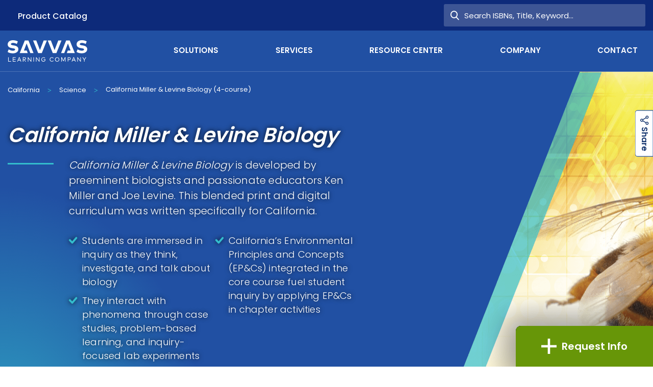

--- FILE ---
content_type: text/html; charset=utf-8
request_url: https://www.savvas.com/california/solutions/science/custom-programs/california-miller-and-levine-biology
body_size: 25780
content:













<!DOCTYPE html>
<!--[if lt IE 7]><html class="no-js lt-ie9 lt-ie8 lt-ie7"><![endif]-->
<!--[if IE 7]><html class="no-js lt-ie9 lt-ie8"><![endif]-->
<!--[if IE 8]><html class="no-js lt-ie9"><![endif]-->
<!--[if gt IE 8]><!-->
<html class="no-js" lang="en">
<!--<![endif]-->
<head>





    <title>California Miller &amp; Levine Biology | Savvas Learning Company</title>




<link rel="canonical" href="https://www.savvas.com/solutions/science/core-programs/miller-and-levine-biology" />







<meta property="og:title"  content="California Miller &amp; Levine Biology (4-course)"><meta property="og:url"  content="https://www.savvas.com/california/solutions/science/custom-programs/california-miller-and-levine-biology">



<meta  name="description" content="Miller &amp; Levine Biology is a high school biology curriculum engaging students with biology phenomena, aligned with science and engineering practices."><meta  name="keywords" content="Biological inquiry, biological inquiry curriculum, biological inquiry program, biology curriculum, Biology natural phenomena, biology phenomena, biology program, Digital biology, Digital biology curriculum, Digital biology program, Digital high school biology, Digital high school biology curriculum, High school biology, high school biology curriculum, High school biology program, High school biology textbook, High school digital biology curriculum, High school digital biology program, Interactive biology curriculum, natural phenomena, Natural phenomena biology, natural science phenomena, Problem-based learning activities, science and engineering practices, scientific and engineering practices">



<meta property="twitter:title"  content="California Miller &amp; Levine Biology (4-course)"><meta property="twitter:card"  content="summary_large_image">

    <meta name="viewport" content="width=device-width, initial-scale=1" />




<!-- fonts -->
<link rel="preload" href="https://savvas-sc-assets.savvas.com/-/media/Themes/Savvas/Savvas/Savvas-Theme/fonts/Icomoon/icomoon-woff.woff?fny3f" as="font" type="font/woff" fetchpriority="high" />

<!-- styles -->
<link rel="preload" href="https://savvas-sc-assets.savvas.com/-/media/Feature/Experience-Accelerator/Bootstrap-5/Bootstrap-5/Styles/optimized-min.css?t=20240123T183632Z" as="style" fetchpriority="high" />
<link rel="preload" href="https://savvas-sc-assets.savvas.com/-/media/Base-Themes/Core-Libraries/styles/optimized-min.css?t=20220914T005126Z" as="style" fetchpriority="high" />
<link rel="preload" href="https://savvas-sc-assets.savvas.com/-/media/Base-Themes/Main-Theme/styles/optimized-min.css?t=20220914T005128Z" as="style" fetchpriority="high" />

<!-- preconnect/preload -->

<link rel="preconnect" href="https://savvas-sc-content-hub-cdn.azureedge.net"  />
<link rel="preconnect" href="https://savvas-media-cdn.azureedge.net"  />
<link rel="preload" href="https://savvas-sc-content-hub-cdn.azureedge.net/api/public/content/ready-learners-homepage?v=170780ee" as="image" fetchpriority="high" />
<link rel="preload" href="https://savvas-sc-assets.savvas.com/-/media/hero-bg-mobile.svg" as="image" fetchpriority="high" />
<link rel="preload" href="https://savvas-media-cdn.azureedge.net/-/media/backdrop.png" as="image" fetchpriority="high" />

<!-- scripts -->
<!--<script src="https://player.vimeo.com/api/player.js"></script>-->
<script>
<!--addEventListener("load", (event) => {var iframe = document.querySelector('#video'); iframe.onload= function() { var player = new Vimeo.Player(iframe); player.requestFullscreen();}});-->
<!-- Google Tag Manager -->
(function(w,d,s,l,i){w[l]=w[l]||[];w[l].push({'gtm.start':new Date().getTime(),event:'gtm.js'});var f=d.getElementsByTagName(s)[0],j=d.createElement(s),dl=l!='dataLayer'?'&l='+l:'';j.async=true;j.src='https://ssapi.savvas.com/xfvwkytd.js?st='+i+dl;f.parentNode.insertBefore(j,f);})(window,document,'script','dataLayer','W23G3WS');
<!-- End Google Tag Manager -->

window.onload = function() {
if ('ontouchstart' in document.documentElement) {
document.addEventListener('touchstart', ontouchstart, {passive: true});}
}

<!-- console.log -->
//console.log = function() { }
// Store the original console.warn function
//const originalWarn = console.warn;

// Override console.warn
//console.warn = function (args) {
    // Define your conditions here
    // Example condition: Suppress warnings containing the string "Deprecated"
   // if (args.some(arg => typeof arg === 'string' && ( arg.includes('iFrameSizer')  || arg.includes('Third-party cookie will be blocked in future Chrome versions as part of Privacy Sandbox.')))) {
      //  return; // Do nothing, suppress this warning
    //}
    // Call the original console.warn if conditions are not met
    //originalWarn.apply(console, args);
//};
</script>

<link href="https://savvas-sc-assets.savvas.com/california/-/media/Feature/Experience-Accelerator/Bootstrap-5/Bootstrap-5/Styles/optimized-min.css?rev=93a364f92add47eaaae98b01c63eb9ca&t=20250620T063353Z&hash=8E075819DAA09E4C4DC8B1FAD512A3B2" rel="preload" as="style" fetchpriority="high">
<link href="https://savvas-sc-assets.savvas.com/california/-/media/Feature/Experience-Accelerator/Bootstrap-5/Bootstrap-5/Styles/optimized-min.css?rev=93a364f92add47eaaae98b01c63eb9ca&t=20250620T063353Z&hash=8E075819DAA09E4C4DC8B1FAD512A3B2" rel="stylesheet">
<link href="https://savvas-sc-assets.savvas.com/california/-/media/Base-Themes/Core-Libraries/styles/optimized-min.css?rev=d0692c64011d4e8b996a9e3f3b20bda3&t=20250725T153203Z&hash=7EEE473826FA2AA18AD00E710FB36053" rel="preload" as="style" fetchpriority="high">
<link href="https://savvas-sc-assets.savvas.com/california/-/media/Base-Themes/Core-Libraries/styles/optimized-min.css?rev=d0692c64011d4e8b996a9e3f3b20bda3&t=20250725T153203Z&hash=7EEE473826FA2AA18AD00E710FB36053" rel="stylesheet">
<link href="https://savvas-sc-assets.savvas.com/california/-/media/Base-Themes/Main-Theme/styles/optimized-min.css?rev=d845853f41474bbf888de0ca6d340c0c&t=20250702T071727Z&hash=48C0544A464DEB7078549B88AA19AD5C" rel="preload" as="style" fetchpriority="high">
<link href="https://savvas-sc-assets.savvas.com/california/-/media/Base-Themes/Main-Theme/styles/optimized-min.css?rev=d845853f41474bbf888de0ca6d340c0c&t=20250702T071727Z&hash=48C0544A464DEB7078549B88AA19AD5C" rel="stylesheet">
<link href="https://savvas-sc-assets.savvas.com/california/-/media/Themes/Savvas/Savvas/Savvas-Theme/Styles/optimized-min.css?rev=83a8490f1dbb4aa3acc24edc43eea1eb&t=20260122T145017Z&hash=B4E80452FA736B3DC19CBEB0C3412EC5" rel="preload" as="style" fetchpriority="high">
<link href="https://savvas-sc-assets.savvas.com/california/-/media/Themes/Savvas/Savvas/Savvas-Theme/Styles/optimized-min.css?rev=83a8490f1dbb4aa3acc24edc43eea1eb&t=20260122T145017Z&hash=B4E80452FA736B3DC19CBEB0C3412EC5" rel="stylesheet">
<link href="https://savvas-sc-assets.savvas.com/california/-/media/Base-Themes/Core-Libraries/scripts/optimized-min.js?rev=6432b18ef4ff41ccaceee4af21157bc3&t=20250725T153203Z&hash=453492323EF54B575988BF18226EE5B6" rel="preload" as="script" fetchpriority="high">
<link href="https://savvas-sc-assets.savvas.com/california/-/media/Base-Themes/XA-API/Scripts/optimized-min.js?rev=a561c16b9f1a4b9ebdc85238c04a3215&t=20250715T162720Z&hash=20850A3F0DA42449BA8D80BF0ACE255D" rel="preload" as="script" fetchpriority="high">
<link href="https://savvas-sc-assets.savvas.com/california/-/media/Base-Themes/Main-Theme/scripts/optimized-min.js?rev=b770cad4e8d347e5b08dcc21afdafc83&t=20250715T162623Z&hash=3500FD673A84616E1C897F302343B3F8" rel="preload" as="script" fetchpriority="high">
<link href="https://savvas-sc-assets.savvas.com/california/-/media/Base-Themes/Components-Theme/Scripts/optimized-min.js?rev=3d44d1fc7dcf456da2535fee87bbf063&t=20250725T085209Z&hash=24ECE8DEAC68CFCE84EEDE0C5D4CA177" rel="preload" as="script" fetchpriority="high">
<link href="https://savvas-sc-assets.savvas.com/california/-/media/Base-Themes/Resolve-Conflicts/Scripts/optimized-min.js?rev=54d404c0fe2440679de167a0a1728480&t=20250715T163320Z&hash=D1D8B5FDEE0552A10A83C39997576880" rel="preload" as="script" fetchpriority="high">
<link href="https://savvas-sc-assets.savvas.com/california/-/media/Themes/Savvas/Savvas/Savvas-Theme/Scripts/optimized-min.js?rev=39e7c7fdb2424c019bc8a0e44893ed6d&t=20260122T145016Z&hash=DD80C5020AF47DFF56973A294A7AC3A9" rel="preload" as="script" fetchpriority="high">
<link href="/-/media/Themes/Savvas/Savvas/Savvas-Theme/Workers-Script/workers.js?t=20260125T070554Z" rel="preload" as="script" fetchpriority="high">

<link rel="preload" href="https://savvas-sc-content-hub-cdn.azureedge.net/api/public/content/68e39ec65076476691ee7c99398a11f9?v=be718e1b" as="image" media="(min-width: 991px)" fetchpriority="high">
<link rel="preload" href="https://savvas-sc-content-hub-cdn.azureedge.net/api/public/content/image-loading?v=db8a5266" as="image" fetchpriority="high">

</head>
<body class="  default-device bodyclass">
<input type="hidden" id="pageId" value="{2FB5AA90-7839-462B-9964-12B8BD2EC653}" />



                <!-- JSON-LD markup generated by Google Structured Data Markup Helper for Breadcrumb schema -->
                <script type="application/ld+json" id="breadcrumb-schema-data">
                    {"@context":"https://schema.org","@graph":[{"@type":"WebPage","@id":"https://www.savvas.com/california/solutions/science/custom-programs/california-miller-and-levine-biology","url":"https://www.savvas.com/california/solutions/science/custom-programs/california-miller-and-levine-biology","name":"California Miller &amp; Levine Biology","description":"Miller & Levine Biology is a high school biology curriculum engaging students with biology phenomena, aligned with science and engineering practices."},{"@type":"BreadcrumbList","@id":"https://www.savvas.com/california/solutions/science/custom-programs/california-miller-and-levine-biology#breadcrumb","itemListElement":[{"@type":"ListItem","position":1,"name":"California Educators | Savvas Learning Company","item":"https://www.savvas.com"},{"@type":"ListItem","position":2,"name":"California","item":"https://www.savvas.com/california"},{"@type":"ListItem","position":3,"name":"Solutions","item":"https://www.savvas.com/california/solutions"},{"@type":"ListItem","position":4,"name":"Science","item":"https://www.savvas.com/california/solutions/science"},{"@type":"ListItem","position":5,"name":"Custom-programs","item":"https://www.savvas.com/california/solutions/science/custom-programs"},{"@type":"ListItem","position":6,"name":"California-miller-and-levine-biology","item":"https://www.savvas.com/california/solutions/science/custom-programs/california-miller-and-levine-biology"}]}]}
                </script>






<!-- Google Tag Manager (noscript) -->
<noscript><iframe src="https://ssapi.savvas.com/ns.html?id=GTM-W23G3WS" height="0" width="0" style="display:none;visibility:hidden"></iframe></noscript>
<!-- End Google Tag Manager (noscript) -->

<!-- #wrapper -->
<div id="wrapper">
    <!-- #header -->
    <header>
        <div id="header" class="container">
            <div class="row">





<input type="hidden" id="currentpageURL" value="/california/solutions/science/custom-programs/california-miller-and-levine-biology" />
<div class="component header">
    <!-- below if condition is true only for legacyadoption site-->
<div class="row">





</div>        <div class="fixed">
            <div class="header-container container">
                <div class="component utility">
                    <div class="flex">
                        <nav>
                            <div class="row">

<div class="component link-list col-12 list-vertical">
    <div class="component-content">
        
        <ul>
                    <li class="item0 odd first last">
<div class="field-link"><a data-variantfieldname="Link" target="_blank" rel="noopener noreferrer" href="https://cloud.3dissue.com/202077/205793/241882/Savvas-California-Catalog/index.html?r=93" data-variantitemid="{DA2ADE70-D7F2-4223-8889-5507D016C629}">Product Catalog</a></div>                    </li>
        </ul>
    </div>
</div>
</div>
                        </nav>
                        <div class="search-wrap">
                                <div class="input-group ">
                                    <div class="container">
                                        <input type="search" id="searchForm" placeholder="Search ISBNs, Title, Keyword...">
                                        <button type="button" onclick="headerSearchClick('/california/Search-Result')" name="btnHeaderSearch" id="btnHeaderSearch">
                                            <span class="icon-search" aria-hidden="true"></span>
                                            <span class="text">Search</span>
                                        </button>
                                    </div>
                                </div>


                                <button class="util-button search " type="button" data-target="search">
                                    <span class="icon-search"></span>
                                </button>
                                <input type="hidden" id="loginPageUrl" value="" />
                            <button class="util-button menu collapsed" type="button" data-target="menu">
                                <span class="navbar-toggler-icon"></span>
                            </button>
                        </div>
                    </div>
                </div>
                <div class="nav-and-logo">
                    <div class="split">
                        <a href="/california">
                            <div class="logo">
                                <!--<img src="../components/global/images/components/header/logo-color.svg" alt="logo"/>-->
                                    <svg width="156" height="42" viewBox="0 0 156 42" fill="none" xmlns="http://www.w3.org/2000/svg">
                                        <path d="M37.206 6.35904L44.46 25.2787H50.7L40.716 0.471191H33.618L23.634 25.2787H39.39L37.44 20.1759H31.902L37.206 6.35904Z" fill="#6F777B"></path>
                                        <path d="M118.17 6.35904L110.916 25.2787H104.676L114.66 0.471191H121.68L131.664 25.2787H115.908L117.858 20.1759H123.396L118.17 6.35904Z" fill="#6F777B"></path>
                                        <path d="M49.842 0.471191L59.826 25.2787H66.924L76.908 0.471191H70.59L63.336 19.3908L56.082 0.471191H49.842Z" fill="#6F777B"></path>
                                        <path d="M12.792 10.3626L11.466 10.1271C8.424 9.65607 6.318 9.18505 6.318 7.69346C6.396 6.12336 8.112 5.25981 10.686 5.25981C13.338 5.25981 15.834 6.12336 17.94 7.37944L19.968 2.35514C16.848 0.706542 13.962 0 10.452 0C4.446 0 0.078 3.21869 0.078 8.16448C0.078 12.4037 3.276 14.7589 8.19 15.4654L9.516 15.7009C12.792 16.172 14.664 16.7215 14.664 18.1346C14.664 19.7832 12.792 20.5682 10.296 20.5682C6.786 20.5682 3.978 19.3121 2.028 17.8991L0 23.0804C2.73 24.886 6.552 25.7495 10.296 25.7495C15.756 25.7495 20.982 23.2374 20.982 17.428C20.982 13.4243 17.628 11.1477 12.792 10.3626Z" fill="#6F777B"></path>
                                        <path d="M147.81 10.363L146.484 10.1275C143.442 9.65646 141.336 9.18543 141.336 7.69384C141.414 6.12374 143.13 5.26019 145.704 5.26019C148.356 5.26019 150.852 6.12374 152.958 7.37982L154.986 2.35552C151.866 0.706922 148.98 -0.078125 145.47 -0.078125C139.464 -0.078125 135.174 3.14057 135.174 8.08636C135.174 12.3256 138.372 14.6808 143.286 15.3873L144.612 15.6228C147.888 16.0938 149.76 16.6434 149.76 18.0565C149.76 19.7051 147.888 20.4901 145.392 20.4901C141.882 20.4901 139.074 19.234 137.124 17.8209L135.018 23.0022C137.748 24.8079 141.57 25.6714 145.314 25.6714C150.774 25.6714 156 23.1593 156 17.3499C156 13.4247 152.646 11.148 147.81 10.363Z" fill="#6F777B"></path>
                                        <path d="M78.468 0.471191L88.452 25.2787H95.55L105.534 0.471191H99.216L91.962 19.3908L84.708 0.471191H78.468Z" fill="#6F777B"></path>
                                        <path d="M6.78604 41.9216H1.01404V33.6001H2.10604V40.901H6.78604V41.9216Z" fill="#0072EE"></path>
                                        <path d="M15.756 41.9216H9.90601V33.6001H15.678V34.6207H10.92V37.2113H15.522V38.2319H10.92V40.901H15.756V41.9216Z" fill="#0072EE"></path>
                                        <path d="M26.676 41.9216H25.584L24.648 39.645H20.67L19.734 41.9216H18.72L22.074 33.6001H23.4L26.676 41.9216ZM21.06 38.6244H24.258L22.62 34.6207L21.06 38.6244Z" fill="#0072EE"></path>
                                        <path d="M33.072 33.6001C34.944 33.6001 35.958 34.4636 35.958 35.9552C35.958 37.3683 34.866 38.3104 33.072 38.3104H32.994L35.88 41.9216H34.632L31.824 38.3104H30.888V41.9216H29.874V33.6001H33.072ZM30.81 34.6207V37.4468H32.994C34.242 37.4468 34.788 36.9758 34.788 36.0337C34.788 35.0917 34.164 34.6207 32.994 34.6207H30.81Z" fill="#0072EE"></path>
                                        <path d="M46.41 41.9216H45.474L40.482 35.4057V41.9216H39.468V33.6001H40.404L45.396 40.116V33.6001H46.41V41.9216Z" fill="#0072EE"></path>
                                        <path d="M51.48 33.6001H50.466V41.9216H51.48V33.6001Z" fill="#0072EE"></path>
                                        <path d="M62.478 41.9216H61.542L56.55 35.4057V41.9216H55.458V33.6001H56.394L61.386 40.116V33.6001H62.478V41.9216Z" fill="#0072EE"></path>
                                        <path d="M73.476 34.8561L72.696 35.5626C72.15 34.8561 71.292 34.4635 70.278 34.4635C68.484 34.4635 67.08 35.7981 67.08 37.7607C67.08 39.7233 68.484 41.0579 70.2 41.0579C71.916 41.0579 72.93 40.0374 73.086 38.4673H70.59V37.5252H74.178C74.178 37.6037 74.178 37.6822 74.178 37.7607C74.178 40.1944 72.696 42.0785 70.2 42.0785C68.016 42.0785 65.988 40.5084 65.988 37.8392C65.988 35.3271 67.782 33.6 70.278 33.6C71.604 33.443 72.696 33.9925 73.476 34.8561Z" fill="#0072EE"></path>
                                        <path d="M90.012 35.1705L89.154 35.72C88.608 34.9349 87.75 34.3854 86.658 34.3854C84.864 34.3854 83.46 35.72 83.46 37.6826C83.46 39.6452 84.864 40.9798 86.658 40.9798C87.75 40.9798 88.608 40.5088 89.154 39.6452L90.012 40.2733C89.31 41.2938 88.062 41.9219 86.658 41.9219C84.162 41.9219 82.368 40.1163 82.368 37.6826C82.368 35.1705 84.162 33.4434 86.658 33.4434C88.14 33.4434 89.388 34.1499 90.012 35.1705Z" fill="#0072EE"></path>
                                        <path d="M101.322 37.7607C101.322 40.2729 99.528 42 97.032 42C94.536 42 92.742 40.1944 92.742 37.7607C92.742 35.2486 94.536 33.5215 97.032 33.5215C99.528 33.5215 101.322 35.2486 101.322 37.7607ZM93.912 37.7607C93.912 39.7233 95.316 41.0579 97.11 41.0579C98.904 41.0579 100.308 39.7233 100.308 37.7607C100.308 35.7981 98.904 34.4635 97.11 34.4635C95.316 34.4635 93.912 35.7981 93.912 37.7607Z" fill="#0072EE"></path>
                                        <path d="M113.568 41.9216H112.554V34.7777L109.824 40.9795H108.732L105.924 34.7777V41.9216H104.91V33.6001H106.47L109.278 39.802L112.008 33.6001H113.568V41.9216Z" fill="#0072EE"></path>
                                        <path d="M118.716 38.5459V41.8431H117.702V33.6001H120.822C122.694 33.6001 123.708 34.5422 123.708 36.1122C123.708 37.6823 122.694 38.6244 120.822 38.6244H118.716V38.5459ZM118.716 34.6207V37.6038H120.822C122.07 37.6038 122.694 37.1328 122.694 36.1122C122.694 35.0917 122.07 34.6207 120.822 34.6207H118.716Z" fill="#0072EE"></path>
                                        <path d="M133.458 41.9216H132.366L131.43 39.645H127.452L126.516 41.9216H125.424L128.778 33.6001H130.104L133.458 41.9216ZM127.842 38.6244H131.04L129.402 34.6207L127.842 38.6244Z" fill="#0072EE"></path>
                                        <path d="M143.52 41.9216H142.584L137.592 35.4057V41.9216H136.5V33.6001H137.436L142.428 40.116V33.6001H143.52V41.9216Z" fill="#0072EE"></path>
                                        <path d="M150.774 38.4674V41.9216H149.76V38.4674L146.484 33.6001H147.732L150.306 37.4468L152.802 33.6001H154.05L150.774 38.4674Z" fill="#0072EE"></path>
                                    </svg>

                            </div>
                        </a>
                        <div class="row">



<nav class="main-nav">
    <div>
        <ul class="navbar-nav ">
            <li>
                    <span class="category">Solutions</span>

                    <button class="expand icon-angle-right" aria-hidden="true"></button>

                    <div class="dropdown first flat ">
                        <div class="back">
                            <button><span class="icon-right-chevron-sharp" aria-hidden="true"></span>Back</button>Solutions
                        </div>
                        <ul>
                                    <li tabindex="0">
                                        <span class="category">Literacy</span>
                                        <button class="expand icon-angle-right" aria-hidden="true"></button>
                                        <div class="dropdown cards quarters">
                                            <div class="back">
                                                <button><span class="icon-right-chevron-sharp" aria-hidden="true"></span>Back</button> Literacy
                                            </div>
                                                <ul>
                                                        <li>
                                                                <span class="category">Custom California Programs <a href="/california/solutions/literacy">View All <i class="icon-right-chevron-sharp"></i></a></span>

                                                                <div class="dropdown  list ">
                                                                    <ul>
                                                                            <li><a href="/california/solutions/literacy/custom-programs/ilit45-for-california" target="_self"  onclick="gtm_program_menu_click(this); capi_program_menu_click(this);">iLit45</a></li>
                                                                            <li><a href="/california/solutions/literacy/custom-programs/ilitell-for-california" target="_self"  onclick="gtm_program_menu_click(this); capi_program_menu_click(this);">iLitELL</a></li>
                                                                    </ul>
                                                                </div>
                                                        </li>
                                                        <li>
                                                                <span class="category">Core Programs <a href="/california/solutions/literacy">View All <i class="icon-right-chevron-sharp"></i></a></span>

                                                                <div class="dropdown  list ">
                                                                    <ul>
                                                                            <li><a href="/california/solutions/literacy/core-programs/three-cheers-for-pre-k" target="_blank" rel="noopener noreferrer" onclick="gtm_program_menu_click(this); capi_program_menu_click(this);">Three Cheers for Pre-K</a></li>
                                                                            <li><a href="/california/solutions/literacy/core-programs/uno-dos-tres-prekinder" target="_blank" rel="noopener noreferrer" onclick="gtm_program_menu_click(this); capi_program_menu_click(this);">Uno, dos, tres &#161;Prek&#237;nder!</a></li>
                                                                            <li><a href="/california/solutions/literacy/core-programs/myview-literacy" target="_blank" rel="noopener noreferrer" onclick="gtm_program_menu_click(this); capi_program_menu_click(this);">myView Literacy</a></li>
                                                                            <li><a href="/california/solutions/literacy/core-programs/mivision-lectura" target="_blank" rel="noopener noreferrer" onclick="gtm_program_menu_click(this); capi_program_menu_click(this);">miVisi&#243;n Lectura</a></li>
                                                                            <li><a href="/california/solutions/literacy/core-programs/myperspectives-english-language-arts" target="_blank" rel="noopener noreferrer" onclick="gtm_program_menu_click(this); capi_program_menu_click(this);">myPerspectives&#174; English Language Arts</a></li>
                                                                    </ul>
                                                                </div>
                                                        </li>
                                                        <li>
                                                                <span class="category">Personalized Learning <a href="/california/solutions/literacy">View All <i class="icon-right-chevron-sharp"></i></a></span>

                                                                <div class="dropdown  list ">
                                                                    <ul>
                                                                            <li><a href="/california/solutions/literacy/personalized-learning/successmaker-reading" target="_blank" rel="noopener noreferrer" onclick="gtm_program_menu_click(this); capi_program_menu_click(this);">SuccessMaker Reading</a></li>
                                                                    </ul>
                                                                </div>
                                                        </li>
                                                        <li>
                                                                <span class="category">Assessments <a href="/california/solutions/literacy">View All <i class="icon-right-chevron-sharp"></i></a></span>

                                                                <div class="dropdown  list ">
                                                                    <ul>
                                                                            <li><a href="/california/solutions/literacy/assessments/momentum-literacy" target="_blank" rel="noopener noreferrer" onclick="gtm_program_menu_click(this); capi_program_menu_click(this);">Momentum Literacy</a></li>
                                                                    </ul>
                                                                </div>
                                                        </li>
                                                        <li>
                                                                <span class="category">Libraries <a href="/california/solutions/literacy">View All <i class="icon-right-chevron-sharp"></i></a></span>

                                                                <div class="dropdown  list ">
                                                                    <ul>
                                                                            <li><a href="/california/solutions/literacy/libraries/ilit20" target="_blank" rel="noopener noreferrer" onclick="gtm_program_menu_click(this); capi_program_menu_click(this);">iLit20</a></li>
                                                                            <li><a href="/california/solutions/literacy/libraries/reading-with-relevance" target="_blank" rel="noopener noreferrer" onclick="gtm_program_menu_click(this); capi_program_menu_click(this);">Reading with Relevance</a></li>
                                                                    </ul>
                                                                </div>
                                                        </li>
                                                </ul>
                                        </div>
                                    </li>
                                    <li tabindex="0">
                                        <span class="category">Mathematics</span>
                                        <button class="expand icon-angle-right" aria-hidden="true"></button>
                                        <div class="dropdown cards split-right-half">
                                            <div class="back">
                                                <button><span class="icon-right-chevron-sharp" aria-hidden="true"></span>Back</button> Mathematics
                                            </div>
                                                <ul>
                                                        <li>
                                                                <span class="category">California Math Standards-Aligned Custom Core Curriculum <a href="/california/solutions/mathematics">View All <i class="icon-right-chevron-sharp"></i></a></span>

                                                                <div class="dropdown  list ">
                                                                    <ul>
                                                                            <li><a href="/california/solutions/mathematics/core-programs/envision-mathematics-grades-k-12" target="_self"  onclick="gtm_program_menu_click(this); capi_program_menu_click(this);">enVision+ Mathematics Grades K-12</a></li>
                                                                            <li><a href="/california/solutions/mathematics/core-programs/envision-mathematics-k-5" target="_self"  onclick="gtm_program_menu_click(this); capi_program_menu_click(this);">enVision+ Mathematics Grades K-5</a></li>
                                                                            <li><a href="/california/solutions/mathematics/core-programs/envision-mathematics-6-8" target="_self"  onclick="gtm_program_menu_click(this); capi_program_menu_click(this);">enVision+ Mathematics Grades 6-8</a></li>
                                                                            <li><a href="/california/solutions/mathematics/core-programs/envision-a-g-a" target="_self"  onclick="gtm_program_menu_click(this); capi_program_menu_click(this);">enVision+ California A|G|A</a></li>
                                                                            <li><a href="/california/solutions/mathematics/core-programs/envision-integrated-math" target="_self"  onclick="gtm_program_menu_click(this); capi_program_menu_click(this);">enVision+ California Integrated Mathematics</a></li>
                                                                            <li><a href="/california/solutions/mathematics/core-programs/experience-math-california-k-8" target="_self"  onclick="gtm_program_menu_click(this); capi_program_menu_click(this);">Experience Math California K-8</a></li>
                                                                            <li><a href="/california/solutions/mathematics/core-programs/savvas-count-on-california-tk-mathematics" target="_self"  onclick="gtm_program_menu_click(this); capi_program_menu_click(this);">Savvas Count On California TK Mathematics</a></li>
                                                                    </ul>
                                                                </div>
                                                        </li>
                                                        <li>
                                                                <span class="category">Advanced Placement&#174; <a href="/california/solutions/mathematics">View All <i class="icon-right-chevron-sharp"></i></a></span>

                                                                <div class="dropdown  list ">
                                                                    <ul>
                                                                            <li><a href="/california/solutions/mathematics/advanced-placement/calculus-gna-ap" target="_blank" rel="noopener noreferrer" onclick="gtm_program_menu_click(this); capi_program_menu_click(this);">Calculus: Graphical Numerical Algebraic AP Edition</a></li>
                                                                    </ul>
                                                                </div>
                                                        </li>
                                                        <li>
                                                                <span class="category">Personalized Learning and Assessment <a href="/california/solutions/mathematics">View All <i class="icon-right-chevron-sharp"></i></a></span>

                                                                <div class="dropdown  list ">
                                                                    <ul>
                                                                            <li><a href="/california/solutions/mathematics/assessments/momentum-math" target="_blank" rel="noopener noreferrer" onclick="gtm_program_menu_click(this); capi_program_menu_click(this);">Momentum Math</a></li>
                                                                            <li><a href="/california/solutions/mathematics/assessments/successmaker-math" target="_blank" rel="noopener noreferrer" onclick="gtm_program_menu_click(this); capi_program_menu_click(this);">SuccessMaker Math</a></li>
                                                                            <li><a href="/california/solutions/mathematics/assessments/successmaker-foundations-of-high-school-math" target="_blank" rel="noopener noreferrer" onclick="gtm_program_menu_click(this); capi_program_menu_click(this);">SuccessMaker Foundations of High School Math</a></li>
                                                                    </ul>
                                                                </div>
                                                        </li>
                                                </ul>
                                        </div>
                                    </li>
                                    <li tabindex="0">
                                        <span class="category">Science</span>
                                        <button class="expand icon-angle-right" aria-hidden="true"></button>
                                        <div class="dropdown cards split-right-half">
                                            <div class="back">
                                                <button><span class="icon-right-chevron-sharp" aria-hidden="true"></span>Back</button> Science
                                            </div>
                                                <ul>
                                                        <li>
                                                                <span class="category">Custom California Programs <a href="/california/solutions/science">View All <i class="icon-right-chevron-sharp"></i></a></span>

                                                                <div class="dropdown  list ">
                                                                    <ul>
                                                                            <li><a href="/california/solutions/science/custom-programs/california-elevatescience-k-8" target="_self"  onclick="gtm_program_menu_click(this); capi_program_menu_click(this);">California elevateScience</a></li>
                                                                            <li><a href="/california/solutions/science/custom-programs/california-experience-biology-the-living-earth" target="_self"  onclick="gtm_program_menu_click(this); capi_program_menu_click(this);">California Experience Biology: The Living Earth </a></li>
                                                                            <li><a href="/california/solutions/science/custom-programs/california-miller-and-levine-biology" target="_self"  onclick="gtm_program_menu_click(this); capi_program_menu_click(this);">California Miller &amp; Levine Biology (4-course)</a></li>
                                                                            <li><a href="/california/solutions/science/custom-programs/california-experience-chemistry" target="_self"  onclick="gtm_program_menu_click(this); capi_program_menu_click(this);">California Experience Chemistry in the Earth System</a></li>
                                                                    </ul>
                                                                </div>
                                                        </li>
                                                        <li>
                                                                <span class="category">Additional Programs <a href="/california/solutions/science">View All <i class="icon-right-chevron-sharp"></i></a></span>

                                                                <div class="dropdown  list ">
                                                                    <ul>
                                                                            <li><a href="/california/solutions/science/additional-programs/experience-physics" target="_blank" rel="noopener noreferrer" onclick="gtm_program_menu_click(this); capi_program_menu_click(this);">Experience Physics</a></li>
                                                                            <li><a href="/california/solutions/science/additional-programs/environmental-science" target="_blank" rel="noopener noreferrer" onclick="gtm_program_menu_click(this); capi_program_menu_click(this);">Environmental Science</a></li>
                                                                    </ul>
                                                                </div>
                                                        </li>
                                                </ul>
                                        </div>
                                    </li>
                                    <li tabindex="0">
                                        <span class="category">History-Social Science</span>
                                        <button class="expand icon-angle-right" aria-hidden="true"></button>
                                        <div class="dropdown cards split-right-half">
                                            <div class="back">
                                                <button><span class="icon-right-chevron-sharp" aria-hidden="true"></span>Back</button> History-Social Science
                                            </div>
                                                <ul>
                                                        <li>
                                                                <span class="category">Custom California Programs <a href="/california/solutions/history-social-science">View All <i class="icon-right-chevron-sharp"></i></a></span>

                                                                <div class="dropdown  list ">
                                                                    <ul>
                                                                            <li><a href="/california/solutions/history-social-science/custom-programs/savvas-california-history-social-science-myworld-interactive-grade-k-5" target="_self"  onclick="gtm_program_menu_click(this); capi_program_menu_click(this);">Savvas California History-Social Science myWorld Interactive K 5</a></li>
                                                                            <li><a href="/california/solutions/history-social-science/custom-programs/savvas-california-history-social-science--myworld-interactive-ancient-civilizations-grade-6" target="_self"  onclick="gtm_program_menu_click(this); capi_program_menu_click(this);">Savvas California History-Social Science myWorld Interactive Ancient Civilizations Grade 6</a></li>
                                                                            <li><a href="/california/solutions/history-social-science/custom-programs/savvas-california-history-social-science-myworld-interactive-medieval-and-modern-times-grade-7" target="_self"  onclick="gtm_program_menu_click(this); capi_program_menu_click(this);">Savvas California History-Social Science myWorld Interactive Medieval and Modern Times  Grade 7</a></li>
                                                                            <li><a href="/california/solutions/history-social-science/custom-programs/savvas-california-history-social-science-myworld-interactive-grade-8" target="_self"  onclick="gtm_program_menu_click(this); capi_program_menu_click(this);">Savvas California History-Social Science  myWorld Interactive Grade 8</a></li>
                                                                            <li><a href="/california/solutions/history-social-science/custom-programs/economics-principles-in-action-california-edition" target="_self"  onclick="gtm_program_menu_click(this); capi_program_menu_click(this);">California Economics: Principles in Action</a></li>
                                                                    </ul>
                                                                </div>
                                                        </li>
                                                        <li>
                                                                <span class="category">Additional Programs <a href="/california/solutions/history-social-science">View All <i class="icon-right-chevron-sharp"></i></a></span>

                                                                <div class="dropdown  list ">
                                                                    <ul>
                                                                            <li><a href="/california/solutions/history-social-science/additional-programs/us-history-interactive" target="_blank" rel="noopener noreferrer" onclick="gtm_program_menu_click(this); capi_program_menu_click(this);">U.S. History Interactive</a></li>
                                                                            <li><a href="/california/solutions/history-social-science/additional-programs/world-history-interactive" target="_blank" rel="noopener noreferrer" onclick="gtm_program_menu_click(this); capi_program_menu_click(this);">World History Interactive</a></li>
                                                                            <li><a href="/california/solutions/history-social-science/additional-programs/magruders-american-government-interactive" target="_blank" rel="noopener noreferrer" onclick="gtm_program_menu_click(this); capi_program_menu_click(this);">Magruder&#39;s American Government Interactive</a></li>
                                                                            <li><a href="/california/solutions/history-social-science/additional-programs/civics-interactive" target="_blank" rel="noopener noreferrer" onclick="gtm_program_menu_click(this); capi_program_menu_click(this);">Civics Interactive</a></li>
                                                                            <li><a href="/california/solutions/history-social-science/additional-programs/myworld-interactive-world-geography" target="_blank" rel="noopener noreferrer" onclick="gtm_program_menu_click(this); capi_program_menu_click(this);">myWorld Interactive: World Geography</a></li>
                                                                            <li><a href="/california/solutions/history-social-science/additional-programs/project-imagine-us-history" target="_blank" rel="noopener noreferrer" onclick="gtm_program_menu_click(this); capi_program_menu_click(this);">Project Imagine: U.S. History</a></li>
                                                                            <li><a href="/california/solutions/history-social-science/additional-programs/project-imagine-world-history" target="_blank" rel="noopener noreferrer" onclick="gtm_program_menu_click(this); capi_program_menu_click(this);">Project Imagine: World History</a></li>
                                                                    </ul>
                                                                </div>
                                                        </li>
                                                </ul>
                                        </div>
                                    </li>
                                    <li tabindex="0">
                                        <span class="category">Dual Enrollment</span>
                                        <button class="expand icon-angle-right" aria-hidden="true"></button>
                                        <div class="dropdown cards thirds">
                                            <div class="back">
                                                <button><span class="icon-right-chevron-sharp" aria-hidden="true"></span>Back</button> Dual Enrollment
                                            </div>
                                                <ul>
                                                        <li>
                                                                <span class="category">Outlier Programs <a href="/california/solutions/dual-enrollment">View All <i class="icon-right-chevron-sharp"></i></a></span>

                                                                <div class="dropdown  list ">
                                                                    <ul>
                                                                            <li><a href="/california/solutions/dual-enrollment/outlier/dual-enrollment-courses" target="_blank" rel="noopener noreferrer" onclick="gtm_program_menu_click(this); capi_program_menu_click(this);">Dual Enrollment Courses</a></li>
                                                                    </ul>
                                                                </div>
                                                        </li>
                                                        <li>
                                                                <span class="category">Subjects <a href="/california/solutions/dual-enrollment">View All <i class="icon-right-chevron-sharp"></i></a></span>

                                                                <div class="dropdown  list ">
                                                                    <ul>
                                                                            <li><a href="/california/solutions/dual-enrollment/subjects/business" target="_blank" rel="noopener noreferrer" onclick="gtm_program_menu_click(this); capi_program_menu_click(this);">Business</a></li>
                                                                            <li><a href="/california/solutions/dual-enrollment/subjects/stem" target="_blank" rel="noopener noreferrer" onclick="gtm_program_menu_click(this); capi_program_menu_click(this);">STEM</a></li>
                                                                            <li><a href="/california/solutions/dual-enrollment/subjects/social-sciences" target="_blank" rel="noopener noreferrer" onclick="gtm_program_menu_click(this); capi_program_menu_click(this);">Social Sciences</a></li>
                                                                    </ul>
                                                                </div>
                                                        </li>
                                                </ul>
                                        </div>
                                    </li>
                                    <li tabindex="0">
                                        <span class="category">Career &amp; Technical Education</span>
                                        <button class="expand icon-angle-right" aria-hidden="true"></button>
                                        <div class="dropdown cards full-third">
                                            <div class="back">
                                                <button><span class="icon-right-chevron-sharp" aria-hidden="true"></span>Back</button> Career &amp; Technical Education
                                            </div>
                                                <ul>
                                                        <li>
                                                                <span class="category">Career Clusters <a href="/california/solutions/career-and-technical-education">View All <i class="icon-right-chevron-sharp"></i></a></span>

                                                                <div class="dropdown  list ">
                                                                    <ul>
                                                                            <li><a href="/california/solutions/career-and-technical-education/career-clusters/agriculture-food-and-natural-resources" target="_blank" rel="noopener noreferrer" onclick="gtm_program_menu_click(this); capi_program_menu_click(this);">Agriculture Food and Natural Resources</a></li>
                                                                            <li><a href="/california/solutions/career-and-technical-education/career-clusters/architecture-and-construction" target="_blank" rel="noopener noreferrer" onclick="gtm_program_menu_click(this); capi_program_menu_click(this);">Architecture and Construction</a></li>
                                                                            <li><a href="/california/solutions/career-and-technical-education/career-clusters/arts-av-technology-and-communications" target="_blank" rel="noopener noreferrer" onclick="gtm_program_menu_click(this); capi_program_menu_click(this);">Arts, AV Technology and Communications</a></li>
                                                                            <li><a href="/california/solutions/career-and-technical-education/career-clusters/business-management-and-administration" target="_blank" rel="noopener noreferrer" onclick="gtm_program_menu_click(this); capi_program_menu_click(this);">Business Management and Administration</a></li>
                                                                            <li><a href="/california/solutions/career-and-technical-education/career-clusters/education-and-training" target="_blank" rel="noopener noreferrer" onclick="gtm_program_menu_click(this); capi_program_menu_click(this);">Education and Training</a></li>
                                                                            <li><a href="/california/solutions/career-and-technical-education/career-clusters/finance" target="_blank" rel="noopener noreferrer" onclick="gtm_program_menu_click(this); capi_program_menu_click(this);">Finance</a></li>
                                                                            <li><a href="/california/solutions/career-and-technical-education/career-clusters/health-science" target="_blank" rel="noopener noreferrer" onclick="gtm_program_menu_click(this); capi_program_menu_click(this);">Health Science</a></li>
                                                                            <li><a href="/california/solutions/career-and-technical-education/career-clusters/information-technology" target="_blank" rel="noopener noreferrer" onclick="gtm_program_menu_click(this); capi_program_menu_click(this);">Information Technology</a></li>
                                                                            <li><a href="/california/solutions/career-and-technical-education/career-clusters/marketing" target="_blank" rel="noopener noreferrer" onclick="gtm_program_menu_click(this); capi_program_menu_click(this);">Marketing</a></li>
                                                                            <li><a href="/california/solutions/career-and-technical-education/career-clusters/science-technology-engineering-and-mathematics" target="_blank" rel="noopener noreferrer" onclick="gtm_program_menu_click(this); capi_program_menu_click(this);">Science, Technology, Engineering and Mathematics</a></li>
                                                                            <li><a href="/california/solutions/career-and-technical-education/career-clusters/transportation-distribution-and-logistics" target="_blank" rel="noopener noreferrer" onclick="gtm_program_menu_click(this); capi_program_menu_click(this);">Transportation, Distribution and Logistics</a></li>
                                                                    </ul>
                                                                </div>
                                                        </li>
                                                </ul>
                                        </div>
                                    </li>
                                    <li tabindex="0">
                                        <span class="category">Supplemental &amp; Intervention</span>
                                        <button class="expand icon-angle-right" aria-hidden="true"></button>
                                        <div class="dropdown cards thirds">
                                            <div class="back">
                                                <button><span class="icon-right-chevron-sharp" aria-hidden="true"></span>Back</button> Supplemental &amp; Intervention
                                            </div>
                                                <ul>
                                                        <li>
                                                                <span class="category">Supplemental Programs <a href="/california/solutions/supplemental">View All <i class="icon-right-chevron-sharp"></i></a></span>

                                                                <div class="dropdown  list ">
                                                                    <ul>
                                                                            <li><a href="/california/solutions/supplemental/supplemental-programs/foundational-reading" target="_blank" rel="noopener noreferrer" onclick="gtm_program_menu_click(this); capi_program_menu_click(this);">Savvas Essentials: Foundational Reading</a></li>
                                                                            <li><a href="/california/solutions/supplemental/supplemental-programs/words-their-way-classroom" target="_blank" rel="noopener noreferrer" onclick="gtm_program_menu_click(this); capi_program_menu_click(this);">Words Their Way Classroom</a></li>
                                                                            <li><a href="/california/solutions/supplemental/supplemental-programs/palabras-a-su-paso-salon-de-clases" target="_blank" rel="noopener noreferrer" onclick="gtm_program_menu_click(this); capi_program_menu_click(this);">Palabras a Su Paso Sal&#243;n de Clases</a></li>
                                                                            <li><a href="/california/solutions/supplemental/supplemental-programs/savvas-now-literacy" target="_blank" rel="noopener noreferrer" onclick="gtm_program_menu_click(this); capi_program_menu_click(this);">Savvas Now Literacy</a></li>
                                                                            <li><a href="/california/solutions/supplemental/supplemental-programs/dnealian-handwriting" target="_blank" rel="noopener noreferrer" onclick="gtm_program_menu_click(this); capi_program_menu_click(this);">D’Nealian Handwriting</a></li>
                                                                    </ul>
                                                                </div>
                                                        </li>
                                                        <li>
                                                                <span class="category">Personalized Learning <a href="/california/solutions/supplemental">View All <i class="icon-right-chevron-sharp"></i></a></span>

                                                                <div class="dropdown  list ">
                                                                    <ul>
                                                                            <li><a href="/california/solutions/supplemental/personalized-learning/successmaker-reading" target="_blank" rel="noopener noreferrer" onclick="gtm_program_menu_click(this); capi_program_menu_click(this);">SuccessMaker Reading</a></li>
                                                                            <li><a href="/california/solutions/supplemental/personalized-learning/successmaker-math" target="_blank" rel="noopener noreferrer" onclick="gtm_program_menu_click(this); capi_program_menu_click(this);">SuccessMaker Math</a></li>
                                                                            <li><a href="/california/solutions/supplemental/personalized-learning/successmaker-foundations-of-high-school-math" target="_blank" rel="noopener noreferrer" onclick="gtm_program_menu_click(this); capi_program_menu_click(this);">SuccessMaker Foundations of High School Math</a></li>
                                                                            <li><a href="/california/solutions/supplemental/personalized-learning/ilit45" target="_blank" rel="noopener noreferrer" onclick="gtm_program_menu_click(this); capi_program_menu_click(this);">iLit45</a></li>
                                                                            <li><a href="/california/solutions/supplemental/personalized-learning/ilitell" target="_blank" rel="noopener noreferrer" onclick="gtm_program_menu_click(this); capi_program_menu_click(this);">iLitELL</a></li>
                                                                    </ul>
                                                                </div>
                                                        </li>
                                                        <li>
                                                                <span class="category">Libraries <a href="/california/solutions/supplemental">View All <i class="icon-right-chevron-sharp"></i></a></span>

                                                                <div class="dropdown  list ">
                                                                    <ul>
                                                                            <li><a href="/california/solutions/supplemental/libraries/ilit20" target="_blank" rel="noopener noreferrer" onclick="gtm_program_menu_click(this); capi_program_menu_click(this);">iLit20</a></li>
                                                                            <li><a href="/california/solutions/supplemental/libraries/reading-with-relevance" target="_blank" rel="noopener noreferrer" onclick="gtm_program_menu_click(this); capi_program_menu_click(this);">Reading with Relevance</a></li>
                                                                    </ul>
                                                                </div>
                                                        </li>
                                                </ul>
                                        </div>
                                    </li>
                                    <li tabindex="0">
                                        <span class="category">More Solutions</span>
                                        <button class="expand icon-angle-right" aria-hidden="true"></button>
                                        <div class="dropdown cards thirds">
                                            <div class="back">
                                                <button><span class="icon-right-chevron-sharp" aria-hidden="true"></span>Back</button> More Solutions
                                            </div>
                                                <ul>
                                                        <li>
                                                                <span class="category">Solutions <a href="/california/solutions/more-solutions">View All <i class="icon-right-chevron-sharp"></i></a></span>

                                                                <div class="dropdown  list ">
                                                                    <ul>
                                                                            <li><a href="/california/solutions/more-solutions/topics/savvas-realize" target="_blank" rel="noopener noreferrer" onclick="gtm_program_menu_click(this); capi_program_menu_click(this);">Savvas Realize</a></li>
                                                                            <li><a href="/california/solutions/more-solutions/topics/savvas-one" target="_blank" rel="noopener noreferrer" onclick="gtm_program_menu_click(this); capi_program_menu_click(this);">Savvas One</a></li>
                                                                            <li><a href="/california/solutions/more-solutions/topics/music" target="_blank" rel="noopener noreferrer" onclick="gtm_program_menu_click(this); capi_program_menu_click(this);">Music</a></li>
                                                                            <li><a href="/california/solutions/more-solutions/topics/world-languages" target="_blank" rel="noopener noreferrer" onclick="gtm_program_menu_click(this); capi_program_menu_click(this);">World Languages</a></li>
                                                                    </ul>
                                                                </div>
                                                        </li>
                                                        <li>
                                                                <span class="category">Assessments <a href="/california/solutions/more-solutions">View All <i class="icon-right-chevron-sharp"></i></a></span>

                                                                <div class="dropdown  list ">
                                                                    <ul>
                                                                            <li><a href="/california/solutions/more-solutions/assessments/savvas-momentum-assessment-suite" target="_blank" rel="noopener noreferrer" onclick="gtm_program_menu_click(this); capi_program_menu_click(this);">Savvas Momentum Assessment Suite</a></li>
                                                                            <li><a href="/california/solutions/more-solutions/assessments/msda" target="_blank" rel="noopener noreferrer" onclick="gtm_program_menu_click(this); capi_program_menu_click(this);">Momentum Math</a></li>
                                                                            <li><a href="/california/solutions/more-solutions/assessments/lsda" target="_blank" rel="noopener noreferrer" onclick="gtm_program_menu_click(this); capi_program_menu_click(this);">Momentum Literacy</a></li>
                                                                    </ul>
                                                                </div>
                                                        </li>
                                                        <li>
                                                                <span class="category">Essentials <a href="/california/solutions/more-solutions">View All <i class="icon-right-chevron-sharp"></i></a></span>

                                                                <div class="dropdown  list ">
                                                                    <ul>
                                                                            <li><a href="/california/solutions/more-solutions/essentials/back-to-school" target="_blank" rel="noopener noreferrer" onclick="gtm_program_menu_click(this); capi_program_menu_click(this);">Back to School</a></li>
                                                                            <li><a href="/california/solutions/more-solutions/essentials/summer-learning" target="_blank" rel="noopener noreferrer" onclick="gtm_program_menu_click(this); capi_program_menu_click(this);">Summer School Programs</a></li>
                                                                    </ul>
                                                                </div>
                                                        </li>
                                                </ul>
                                        </div>
                                    </li>
                        </ul>
                    </div>
            </li>
            <li>
                    <span class="category">Services</span>

                    <button class="expand icon-angle-right" aria-hidden="true"></button>

                    <div class="dropdown first list ">
                        <div class="back">
                            <button><span class="icon-right-chevron-sharp" aria-hidden="true"></span>Back</button>Services
                        </div>
                        <ul>
                                    <li><a href="/california/services/siop" target="_blank" rel="noopener noreferrer" onclick="gtm_program_menu_click(this); capi_program_menu_click(this);">SIOP</a></li>
                                    <li><a href="/california/services/professional-learning" target="_blank" rel="noopener noreferrer" onclick="gtm_program_menu_click(this); capi_program_menu_click(this);">Professional Learning</a></li>
                        </ul>
                    </div>
            </li>
            <li>
                    <span class="category">resource center</span>

                    <button class="expand icon-angle-right" aria-hidden="true"></button>

                    <div class="dropdown first cards split-right-last-half">
                        <div class="back">
                            <button><span class="icon-right-chevron-sharp" aria-hidden="true"></span>Back</button>resource center
                        </div>
                        <ul>
                                    <li>
                                        <span class="category">Blogs &amp; Podcasts</span>
                                        <div class="dropdown list">
                                                <ul>
                                                        <li><a href="/california/resource-center/blogs-and-podcasts/podcasts" target="_blank" rel="noopener noreferrer" onclick="gtm_program_menu_click(this); capi_program_menu_click(this);">Podcasts</a></li>
                                                        <li><a href="/california/resource-center/blogs-and-podcasts/fresh-ideas-for-teaching" target="_blank" rel="noopener noreferrer" onclick="gtm_program_menu_click(this); capi_program_menu_click(this);">Fresh Ideas for Teaching</a></li>
                                                        <li><a href="/california/resource-center/blogs-and-podcasts/savvas-insights" target="_blank" rel="noopener noreferrer" onclick="gtm_program_menu_click(this); capi_program_menu_click(this);">Savvas Insights</a></li>
                                                </ul>

                                        </div>
                                    </li>
                                    <li>
                                        <span class="category">Events &amp; Webinars</span>
                                        <div class="dropdown list">
                                                <ul>
                                                        <li><a href="/california/resource-center/events-and-webinars/virtual-lesson-hub" target="_self"  onclick="gtm_program_menu_click(this); capi_program_menu_click(this);">Virtual Learning Hub</a></li>
                                                        <li><a href="/california/resource-center/events-and-webinars/on-demand-webinar-hub" target="_blank" rel="noopener noreferrer" onclick="gtm_program_menu_click(this); capi_program_menu_click(this);">On-Demand Webinar Hub</a></li>
                                                        <li><a href="/california/resource-center/events-and-webinars/event-calendar" target="_blank" rel="noopener noreferrer" onclick="gtm_program_menu_click(this); capi_program_menu_click(this);">Event Calendar</a></li>
                                                </ul>

                                        </div>
                                    </li>
                                    <li>
                                        <span class="category">More Topics</span>
                                        <div class="dropdown list">
                                                <ul>
                                                        <li><a href="/california/resource-center/more-topics/science-of-reading" target="_blank" rel="noopener noreferrer" onclick="gtm_program_menu_click(this); capi_program_menu_click(this);">Science of Reading</a></li>
                                                        <li><a href="/california/resource-center/more-topics/multilingual-learner-and-english-learner-solutions" target="_blank" rel="noopener noreferrer" onclick="gtm_program_menu_click(this); capi_program_menu_click(this);">Multilingual Learner and English Learner Solutions</a></li>
                                                        <li><a href="/california/resource-center/more-topics/grants-and-funding" target="_blank" rel="noopener noreferrer" onclick="gtm_program_menu_click(this); capi_program_menu_click(this);">Grants and Funding</a></li>
                                                        <li><a href="/california/resource-center/more-topics/school-stories" target="_blank" rel="noopener noreferrer" onclick="gtm_program_menu_click(this); capi_program_menu_click(this);">School Stories</a></li>
                                                        <li><a href="/california/resource-center/more-topics/research-and-efficacy" target="_blank" rel="noopener noreferrer" onclick="gtm_program_menu_click(this); capi_program_menu_click(this);">Research and Efficacy</a></li>
                                                        <li><a href="/california/resource-center/more-topics/teacher-resources" target="_blank" rel="noopener noreferrer" onclick="gtm_program_menu_click(this); capi_program_menu_click(this);">Teacher Resources</a></li>
                                                        <li><a href="/california/resource-center/more-topics/parents-corner" target="_blank" rel="noopener noreferrer" onclick="gtm_program_menu_click(this); capi_program_menu_click(this);">Parents&#39; Corner</a></li>
                                                </ul>

                                        </div>
                                    </li>
                        </ul>
                    </div>
            </li>
            <li>
                    <span class="category">Company</span>

                    <button class="expand icon-angle-right" aria-hidden="true"></button>

                    <div class="dropdown first cards split-right-half">
                        <div class="back">
                            <button><span class="icon-right-chevron-sharp" aria-hidden="true"></span>Back</button>Company
                        </div>
                        <ul>
                                    <li>
                                        <span class="category">Learn About Savvas</span>
                                        <div class="dropdown list">
                                                <ul>
                                                        <li><a href="/california/company/learn-about-savvas/about-us" target="_blank" rel="noopener noreferrer" onclick="gtm_program_menu_click(this); capi_program_menu_click(this);">About Us</a></li>
                                                        <li><a href="/california/company/learn-about-savvas/leadership" target="_blank" rel="noopener noreferrer" onclick="gtm_program_menu_click(this); capi_program_menu_click(this);">Leadership</a></li>
                                                        <li><a href="/california/company/learn-about-savvas/newsroom" target="_blank" rel="noopener noreferrer" onclick="gtm_program_menu_click(this); capi_program_menu_click(this);">Newsroom</a></li>
                                                        <li><a href="/california/company/learn-about-savvas/awards-and-recognition" target="_blank" rel="noopener noreferrer" onclick="gtm_program_menu_click(this); capi_program_menu_click(this);">Awards &amp; Recognition</a></li>
                                                        <li><a href="/california/company/learn-about-savvas/equity-and-inclusion" target="_blank" rel="noopener noreferrer" onclick="gtm_program_menu_click(this); capi_program_menu_click(this);">Equity &amp; Inclusion</a></li>
                                                </ul>

                                        </div>
                                    </li>
                                    <li>
                                        <span class="category">Join Us</span>
                                        <div class="dropdown list">
                                                <ul>
                                                        <li><a href="/california/company/join-us/careers" target="_blank" rel="noopener noreferrer" onclick="gtm_program_menu_click(this); capi_program_menu_click(this);">Careers</a></li>
                                                </ul>

                                        </div>
                                    </li>
                                    <li>
                                        <span class="category">Subsidiaries</span>
                                        <div class="dropdown list">
                                                <ul>
                                                        <li><a href="/california/company/subsidiaries/Rubicon" target="_blank" rel="noopener noreferrer" onclick="gtm_program_menu_click(this); capi_program_menu_click(this);">Rubicon</a></li>
                                                </ul>

                                        </div>
                                    </li>
                        </ul>
                    </div>
            </li>
            <li>
                        <a href="/california/contact" target="_self" >Contact</a>

                    <button class="expand icon-angle-right" aria-hidden="true"></button>

            </li>
        </ul>
    </div>
</nav>
</div>
                    </div>
                </div>
            </div>
        </div>
   



</div></div>
        </div>
    </header>
    <!-- /#header -->
    <!-- #content -->
    <main>
        <div id="content" class="container">
            <div class="row">



<div class="component row-splitter">
        <div class="container-fluid">
            <div >
                <div class="row">

<div class="component breadcrumb navigation-title col-12">
    <div class="component-content">
        <nav>
            <ol>
                    <li class="breadcrumb-item home">
<div class="navigation-title field-navigationtitle"><a title="Home" href="/california">California</a></div>                            <span class="separator">&gt;</span>
                    </li>
                    <li class="breadcrumb-item ">
<div class="navigation-title field-navigationtitle"><a title="science" href="/california/solutions/science">Science</a></div>                            <span class="separator">&gt;</span>
                    </li>
                    <li class="breadcrumb-item last">
<div class="navigation-title field-navigationtitle"><a title="California Miller &amp; Levine Biology" href="/california/solutions/science/custom-programs/california-miller-and-levine-biology">California Miller &amp; Levine Biology (4-course)</a></div>                            <span class="separator">&gt;</span>
                    </li>
            </ol>
        </nav>
    </div>
</div>



        <!-- JSON-LD markup generated by Google Structured Data Markup Helper. -->
        <script type="application/ld+json" id="product-schema-data">
            [{"@context":"https://schema.org","@type":"Product","name":"California Miller &amp; Levine Biology","description":"California Miller &amp; Levine Biology is developed by preeminent biologists and passionate educators Ken Miller and Joe Levine.  This blended print and digital curriculum was written specifically for California.","brand":{"@type":"Brand","name":"California Educators | Savvas Learning Company"},"url":"https://www.savvas.com/california/solutions/science/custom-programs/california-miller-and-levine-biology","image":"https://savvas-sc-content-hub-cdn.azureedge.net/api/public/content/68e39ec65076476691ee7c99398a11f9?v=be718e1b","category":"Education","audience":{"@type":"EducationalAudience","educationalRole":"teacher"},"offers":{"@type":"Offer","url":"https://www.savvas.com/california/solutions/science/custom-programs/california-miller-and-levine-biology","priceCurrency":"USD","availability":"https://schema.org/InStock"}}]
        </script>
    <div class="component hero interior col-12">
            <div class="container">
                <div class="content">
                    <div class="col-content">
                        <div class="simple-left">
                            <h1>
                            <em>California Miller &amp; Levine Biology</em>
                            </h1>
                        </div>
                        <div class="pushed simple-right">
                            <p><em>California Miller &amp; Levine Biology</em> is developed by preeminent biologists and passionate educators Ken Miller and Joe Levine.  This blended print and digital curriculum was written specifically for California.</p>
                            <ul>
    <li>Students are immersed in inquiry as they think, investigate, and talk about biology</li>
    <li>They interact with phenomena through case studies, problem-based learning, and inquiry-focused lab experiments</li>
    <li>California&rsquo;s Environmental Principles and Concepts (EP&amp;Cs) integrated in the core course fuel student inquiry by applying EP&amp;Cs in chapter activities</li>
</ul>

                                <div class="buttons">
                                    <a href="/california/solutions/science/custom-programs/california-miller-and-levine-biology/data/pages/request-info" class="button secondary" title="Request More Information" >Request More Information</a>
                                    
                                </div>

                            <div class="row"></div>

                            <div class="byline">
                                <span class="date"></span>
                                <span class="author">
                                    
                                </span>
                            </div>
                        </div>
                    </div>
                </div>
            </div>
            <div class="image-holder">
                <div class="image">
                                <picture>
                                    <source media="(min-width:991px)" srcset="https://savvas-sc-content-hub-cdn.azureedge.net/api/public/content/68e39ec65076476691ee7c99398a11f9?v=be718e1b" />
                                        <source media="(max-width:990px)" srcset=[data-uri] />
                                    <img src=https://savvas-sc-content-hub-cdn.azureedge.net/api/public/content/68e39ec65076476691ee7c99398a11f9?v=be718e1b alt="savvas-header-miller-levine-biology.png" width="975" height="746" fetchpriority="high" />
                                </picture>
                </div>
            </div>
    </div>

</div>
            </div>
        </div>
        <div class="container-fluid">
            <div >
                <div class="row">



    <section class="component section col-12">
        <div class="container">
            <div class="component cards col-12">
                <div class="title-wrap">
                    <div class="row">
                        <div class="col" style=" text-align: left;">
<h3 class="hTwo">Modern California Biology Program with Digital Learning Support</h3>                        </div>
                            <div class="col" style=" text-align: left;">
                                <div class="pushed">
                                    <p><em>California Miller &amp; Levine Biology</em> lets students &ldquo;experience&rdquo; science and keeps them interested via visuals, interactivity, and built-in support.</p>
                                    
                                </div>
                            </div>

                    </div>
                </div>
                <div class="row">
                            <div class="col">
                                <div class="card">
                                    <div class="image-wrap">
                                        <div class="card-image">
                                            <div>
                                                        <img src="https://savvas-sc-content-hub-cdn.azureedge.net/api/public/content/44eb8c4600f148c49c96d64737556718?v=05c7a518" alt="01-students-doing-lab-experiment-337x214.png" width="337" height="214" fetchpriority="high" />
                                            </div>
                                        </div>
                                    </div>
                                    <div class="card-body">
                                        <div class="logo-wrap">

<h3>Flexible Resources for Diverse Classrooms</h3>                                        </div>
                                        <div class="buttons"></div>
                                        <div class="card-text"><p><em>California Miller &amp; Levine Biology</em> provides critical reading support, visual aids, ELD strategies, self-monitoring tasks, and a customizable online platform to improve concept understanding and student enjoyment.</p></div>
                                    </div>
                                </div>
                            </div>
                            <div class="col">
                                <div class="card">
                                    <div class="image-wrap">
                                        <div class="card-image">
                                            <div>
                                                        <img src="https://savvas-sc-content-hub-cdn.azureedge.net/api/public/content/7bc8dab60126415d915c7879f81a8492?v=41024bb4" alt="02-ken-miller-and-joe-levine-337x214.png" width="337" height="214" fetchpriority="high" />
                                            </div>
                                        </div>
                                    </div>
                                    <div class="card-body">
                                        <div class="logo-wrap">

<h3>Local California-based Issues Fuel Student Engagement</h3>                                        </div>
                                        <div class="buttons"></div>
                                        <div class="card-text"><p>Problem-Based Learning projects support students&rsquo; understanding of relevant, local California phenomena. These student-led science-and-engineering research projects encourage student inquiry and discourse.</p></div>
                                    </div>
                                </div>
                            </div>
                            <div class="col">
                                <div class="card">
                                    <div class="image-wrap">
                                        <div class="card-image">
                                            <div>
                                                        <img src="https://savvas-sc-content-hub-cdn.azureedge.net/api/public/content/00b77789802344aeb1e6132b1837942f?v=c0ef7c17" alt="03-students-doing-group-assignment-337x214.png" width="337" height="214" fetchpriority="high" />
                                            </div>
                                        </div>
                                    </div>
                                    <div class="card-body">
                                        <div class="logo-wrap">

<h3>Future and Forward Thinking</h3>                                        </div>
                                        <div class="buttons"></div>
                                        <div class="card-text"><p><em>California Miller &amp; Levine Biology</em> prepares students for the modern workplace. Its  instructional model requires complex thinking skills, using scientific knowledge within and across science disciplines, and STEM practice.</p></div>
                                    </div>
                                </div>
                            </div>
                </div>
                <div class="row button-row">
                    <div class="col-12">
                        <div class="buttons"><a class="button" href="/california/solutions/science/custom-programs/california-miller-and-levine-biology/data/pages/request-info">Schedule a demo</a></div>
                    </div>
                </div>
            </div>
        </div>
    </section>



<section class="component section component col-12 baby-blue">
    <div class="container">
        <div class="component component tabs-wrap col-12 baby-blue">
            <div class="title-wrap">
                <div class="row">

                    <div class="col">
<h2>Modern California Biology Program with Digital Learning Support</h2>                    </div>
                    <div class="col">

                    </div>
                </div>
            </div>
            <div class="row">



<div id="tabs-30" class="component tabs col-12">
    <div class="component-content">
            <div class="tabs-inner">
                    <ul class="tabs-heading">



    <li tabindex="-1">
        <div>
<div class="row">

<div class="component content col-12">
    <div class="component-content">
<div class="field-heading">Flexible Assessments</div>    </div>
</div>
</div>
        </div>
    </li>
    <li tabindex="-1">
        <div>
<div class="row">

<div class="component content col-12">
    <div class="component-content">
<div class="field-heading">Accessible Content</div>    </div>
</div>
</div>
        </div>
    </li>
    <li tabindex="-1">
        <div>
<div class="row">

<div class="component content col-12">
    <div class="component-content">
<div class="field-heading">Multifaceted Assessments</div>    </div>
</div>
</div>
        </div>
    </li>
    <li tabindex="-1">
        <div>
<div class="row">

<div class="component content col-12">
    <div class="component-content">
<div class="field-heading">Phenomena-Based Learning</div>    </div>
</div>
</div>
        </div>
    </li>
    <li tabindex="-1">
        <div>
<div class="row">

<div class="component content col-12">
    <div class="component-content">
<div class="field-heading">Problem-Based Learning</div>    </div>
</div>
</div>
        </div>
    </li>
                    </ul>
                    <div class="tabs-container">




    <div class="tab">
<div class="row">


<section class="component section">
    <div class="container">
        <div class="component accordion-wrap">
            <div class="component-content">
                    <div class="row content-row">
                        <div class="col-sm-6">
                            <div class="title-wrap">
<h2>Three-Dimensional Learning                                

                            </div>
                            <div class="component accordion col-12 initialized">
                                <div class="row">


<div class="component accordion col-12" data-properties='{&quot;expandOnHover&quot;:false,&quot;expandedByDefault&quot;:false,&quot;speed&quot;:500,&quot;easing&quot;:&quot;swing&quot;,&quot;canOpenMultiple&quot;:true,&quot;canToggle&quot;:true,&quot;isControlEditable&quot;:false}' >
    <div class="component-content">
            <div>
                <ul class="items">
                        <li class="item">
                                <div class="toggle-header" tabindex="-1">
                                    <div class="label">
                                        <div class="row">

<div class="component content col-12">
    <div class="component-content">
<div class="field-heading">Active Journal</div>    </div>
</div>
</div>
                                    </div>
                                </div>
                                <div class="toggle-content">
                                    <div class="row">

<div class="component content col-12">
    <div class="component-content">
<div class="field-content">Develop scientific habits through authentic problem-based learning activities, case studies, lesson activities, and performance tasks.</div>    </div>
</div>
</div>
                                </div>
                        </li>
                        <li class="item">
                                <div class="toggle-header" tabindex="-1">
                                    <div class="label">
                                        <div class="row">

<div class="component content col-12">
    <div class="component-content">
<div class="field-heading">Crosscutting Concepts</div>    </div>
</div>
</div>
                                    </div>
                                </div>
                                <div class="toggle-content">
                                    <div class="row">

<div class="component content col-12">
    <div class="component-content">
<div class="field-content">
Woven crosscutting concepts reinforce understanding through engaging multimedia.
</div>    </div>
</div>
</div>
                                </div>
                        </li>
                        <li class="item">
                                <div class="toggle-header" tabindex="-1">
                                    <div class="label">
                                        <div class="row">

<div class="component content col-12">
    <div class="component-content">
<div class="field-heading">Practical Applications</div>    </div>
</div>
</div>
                                    </div>
                                </div>
                                <div class="toggle-content">
                                    <div class="row">

<div class="component content col-12">
    <div class="component-content">
<div class="field-content">
Integrated practices and concepts deepen student understanding of core biology ideas.
</div>    </div>
</div>
</div>
                                </div>
                        </li>
                </ul>                            
            </div>
    </div>
</div>
</div>
                            </div>

                                <div class="buttons">
                                    <a href="https://www.savvas.com/solutions/science/core-programs/miller-and-levine-biology/data/pages/request-info" class="button" title="Schedule a Demo" >Schedule a Demo</a>
                                </div>

                        </div>
                        <div class="col-sm-6">
                                    <img src="https://savvas-sc-content-hub-cdn.azureedge.net/api/public/content/934f723be96f456a95ea946f07172aff?v=10db02dd" alt="miller-levine-biology-student-edition-and-foundations-workbook-covers-digital-program-cluster-613x750.png" width="613" height="750" fetchpriority="high" />
                        </div>
                    </div>
            </div>
        </div>
    </div>
</section>



</div>    </div>
    <div class="tab">
<div class="row">


<section class="component section col-12">
    <div class="container">
        <div class="component accordion-wrap col-12">
            <div class="component-content">
                    <div class="row content-row">
                        <div class="col-sm-6">
                            <div class="title-wrap">
<h2>Accessible Content                                

                            </div>
                            <div class="component accordion col-12 initialized">
                                <div class="row">


<div class="component accordion col-12" data-properties='{&quot;expandOnHover&quot;:false,&quot;expandedByDefault&quot;:false,&quot;speed&quot;:500,&quot;easing&quot;:&quot;swing&quot;,&quot;canOpenMultiple&quot;:true,&quot;canToggle&quot;:true,&quot;isControlEditable&quot;:false}' >
    <div class="component-content">
            <div>
                <ul class="items">
                        <li class="item">
                                <div class="toggle-header" tabindex="-1">
                                    <div class="label">
                                        <div class="row">

<div class="component content col-12">
    <div class="component-content">
<div class="field-heading">Reading and Study Guide Workbook</div>    </div>
</div>
</div>
                                    </div>
                                </div>
                                <div class="toggle-content">
                                    <div class="row">

<div class="component content col-12">
    <div class="component-content">
<div class="field-content">
The Biology Foundations: Reading and Study Guide Workbook boosts biology comprehension with focused summaries and science literacy practice.
</div>    </div>
</div>
</div>
                                </div>
                        </li>
                        <li class="item">
                                <div class="toggle-header" tabindex="-1">
                                    <div class="label">
                                        <div class="row">

<div class="component content col-12">
    <div class="component-content">
<div class="field-heading">Visual Supplements</div>    </div>
</div>
</div>
                                    </div>
                                </div>
                                <div class="toggle-content">
                                    <div class="row">

<div class="component content col-12">
    <div class="component-content">
<div class="field-content">
Enhance understanding with visual analogies, dynamic photos, illustrations, diagrams, and infographics for a more engaging learning experience.
</div>    </div>
</div>
</div>
                                </div>
                        </li>
                        <li class="item">
                                <div class="toggle-header" tabindex="-1">
                                    <div class="label">
                                        <div class="row">

<div class="component content col-12">
    <div class="component-content">
<div class="field-heading">Encourage Interactivity</div>    </div>
</div>
</div>
                                    </div>
                                </div>
                                <div class="toggle-content">
                                    <div class="row">

<div class="component content col-12">
    <div class="component-content">
<div class="field-content">
Engaging, interactive multimedia enhances student engagement and promotes meaningful learning.
</div>    </div>
</div>
</div>
                                </div>
                        </li>
                        <li class="item">
                                <div class="toggle-header" tabindex="-1">
                                    <div class="label">
                                        <div class="row">

<div class="component content col-12">
    <div class="component-content">
<div class="field-heading">ELL Support</div>    </div>
</div>
</div>
                                    </div>
                                </div>
                                <div class="toggle-content">
                                    <div class="row">

<div class="component content col-12">
    <div class="component-content">
<div class="field-content">
Comprehensive ELD support fosters language development and academic growth across all domains.
</div>    </div>
</div>
</div>
                                </div>
                        </li>
                        <li class="item">
                                <div class="toggle-header" tabindex="-1">
                                    <div class="label">
                                        <div class="row">

<div class="component content col-12">
    <div class="component-content">
<div class="field-heading">Differentiation Resources</div>    </div>
</div>
</div>
                                    </div>
                                </div>
                                <div class="toggle-content">
                                    <div class="row">

<div class="component content col-12">
    <div class="component-content">
<div class="field-content">
Modified instructional strategies integrated at point-of-use allow teachers to adjust instruction for multiple levels of learners.
</div>    </div>
</div>
</div>
                                </div>
                        </li>
                </ul>                            
            </div>
    </div>
</div>
</div>
                            </div>

                                <div class="buttons">
                                    <a href="https://www.savvas.com/solutions/science/core-programs/miller-and-levine-biology/data/pages/request-info" class="button" title="Schedule a Demo" >Schedule a Demo</a>
                                </div>

                        </div>
                        <div class="col-sm-6">
                                    <img src="https://savvas-sc-content-hub-cdn.azureedge.net/api/public/content/934f723be96f456a95ea946f07172aff?v=de45161b" alt="miller-levine-biology-student-edition-and-foundations-workbook-covers-digital-program-cluster-613x750.png" width="613" height="750" fetchpriority="high" />
                        </div>
                    </div>
            </div>
        </div>
    </div>
</section>



</div>    </div>
    <div class="tab">
<div class="row">


<section class="component section col-12">
    <div class="container">
        <div class="component accordion-wrap col-12">
            <div class="component-content">
                    <div class="row content-row">
                        <div class="col-sm-6">
                            <div class="title-wrap">
<h2>Multifaceted Assessments                                

                            </div>
                            <div class="component accordion col-12 initialized">
                                <div class="row">


<div class="component accordion col-12" data-properties='{&quot;expandOnHover&quot;:false,&quot;expandedByDefault&quot;:false,&quot;speed&quot;:500,&quot;easing&quot;:&quot;swing&quot;,&quot;canOpenMultiple&quot;:true,&quot;canToggle&quot;:true,&quot;isControlEditable&quot;:false}' >
    <div class="component-content">
            <div>
                <ul class="items">
                        <li class="item">
                                <div class="toggle-header" tabindex="-1">
                                    <div class="label">
                                        <div class="row">

<div class="component content col-12">
    <div class="component-content">
<div class="field-heading">Real-World Inquiry</div>    </div>
</div>
</div>
                                    </div>
                                </div>
                                <div class="toggle-content">
                                    <div class="row">

<div class="component content col-12">
    <div class="component-content">
<div class="field-content">
Real-world assessments allow students to demonstrate STEM mastery.
</div>    </div>
</div>
</div>
                                </div>
                        </li>
                        <li class="item">
                                <div class="toggle-header" tabindex="-1">
                                    <div class="label">
                                        <div class="row">

<div class="component content col-12">
    <div class="component-content">
<div class="field-heading">Flexible Instruction</div>    </div>
</div>
</div>
                                    </div>
                                </div>
                                <div class="toggle-content">
                                    <div class="row">

<div class="component content col-12">
    <div class="component-content">
<div class="field-content">
Targeted formative assessments drive instructional adjustments for student success.
</div>    </div>
</div>
</div>
                                </div>
                        </li>
                        <li class="item">
                                <div class="toggle-header" tabindex="-1">
                                    <div class="label">
                                        <div class="row">

<div class="component content col-12">
    <div class="component-content">
<div class="field-heading">Self-Motivation</div>    </div>
</div>
</div>
                                    </div>
                                </div>
                                <div class="toggle-content">
                                    <div class="row">

<div class="component content col-12">
    <div class="component-content">
<div class="field-content">
Chapter Study Guides empower all learners with summaries and effective study tools.
</div>    </div>
</div>
</div>
                                </div>
                        </li>
                        <li class="item">
                                <div class="toggle-header" tabindex="-1">
                                    <div class="label">
                                        <div class="row">

<div class="component content col-12">
    <div class="component-content">
<div class="field-heading">Chapter Assessments Rigorous</div>    </div>
</div>
</div>
                                    </div>
                                </div>
                                <div class="toggle-content">
                                    <div class="row">

<div class="component content col-12">
    <div class="component-content">
<div class="field-content">
Chapter Assessments drive understanding, connect concepts, and assess critical thinking.
</div>    </div>
</div>
</div>
                                </div>
                        </li>
                        <li class="item">
                                <div class="toggle-header" tabindex="-1">
                                    <div class="label">
                                        <div class="row">

<div class="component content col-12">
    <div class="component-content">
<div class="field-heading">Three-Dimensional Assessments</div>    </div>
</div>
</div>
                                    </div>
                                </div>
                                <div class="toggle-content">
                                    <div class="row">

<div class="component content col-12">
    <div class="component-content">
<div class="field-content">
Three-Dimensional Assessments integrate science practices, crosscutting concepts, and core ideas.
</div>    </div>
</div>
</div>
                                </div>
                        </li>
                </ul>                            
            </div>
    </div>
</div>
</div>
                            </div>

                                <div class="buttons">
                                    <a href="https://www.savvas.com/solutions/science/core-programs/miller-and-levine-biology/data/pages/request-info" class="button" title="Schedule a Demo" >Schedule a Demo</a>
                                </div>

                        </div>
                        <div class="col-sm-6">
                                    <img src="https://savvas-sc-content-hub-cdn.azureedge.net/api/public/content/934f723be96f456a95ea946f07172aff?v=b010d8bf" alt="miller-levine-biology-student-edition-and-foundations-workbook-covers-digital-program-cluster-613x750.png" width="613" height="750" fetchpriority="high" />
                        </div>
                    </div>
            </div>
        </div>
    </div>
</section>



</div>    </div>
    <div class="tab">
<div class="row">


<section class="component section col-12">
    <div class="container">
        <div class="component accordion-wrap col-12">
            <div class="component-content">
                    <div class="row content-row">
                        <div class="col-sm-6">
                            <div class="title-wrap">
<h2>Phenomena-Based Learning                                

                            </div>
                            <div class="component accordion col-12 initialized">
                                <div class="row">


<div class="component accordion col-12" data-properties='{&quot;expandOnHover&quot;:false,&quot;expandedByDefault&quot;:false,&quot;speed&quot;:500,&quot;easing&quot;:&quot;swing&quot;,&quot;canOpenMultiple&quot;:true,&quot;canToggle&quot;:true,&quot;isControlEditable&quot;:false}' >
    <div class="component-content">
            <div>
                <ul class="items">
                        <li class="item">
                                <div class="toggle-header" tabindex="-1">
                                    <div class="label">
                                        <div class="row">

<div class="component content col-12">
    <div class="component-content">
<div class="field-heading">Case Studies</div>    </div>
</div>
</div>
                                    </div>
                                </div>
                                <div class="toggle-content">
                                    <div class="row">

<div class="component content col-12">
    <div class="component-content">
<div class="field-content">
Launch every chapter with a captivating case study in analytical thinking and scientific inquiry.
</div>    </div>
</div>
</div>
                                </div>
                        </li>
                        <li class="item">
                                <div class="toggle-header" tabindex="-1">
                                    <div class="label">
                                        <div class="row">

<div class="component content col-12">
    <div class="component-content">
<div class="field-heading">Connecting Activities</div>    </div>
</div>
</div>
                                    </div>
                                </div>
                                <div class="toggle-content">
                                    <div class="row">

<div class="component content col-12">
    <div class="component-content">
<div class="field-content">
Connect chapter concepts to case studies through data analysis activities, labs, figures, and assessment questions, enhancing understanding.
</div>    </div>
</div>
</div>
                                </div>
                        </li>
                        <li class="item">
                                <div class="toggle-header" tabindex="-1">
                                    <div class="label">
                                        <div class="row">

<div class="component content col-12">
    <div class="component-content">
<div class="field-heading">Develop Scientific Reasoning</div>    </div>
</div>
</div>
                                    </div>
                                </div>
                                <div class="toggle-content">
                                    <div class="row">

<div class="component content col-12">
    <div class="component-content">
<div class="field-content">
Promote argument-driven discussions through data analysis and scientific reasoning. 
</div>    </div>
</div>
</div>
                                </div>
                        </li>
                        <li class="item">
                                <div class="toggle-header" tabindex="-1">
                                    <div class="label">
                                        <div class="row">

<div class="component content col-12">
    <div class="component-content">
<div class="field-heading">Scientific Careers</div>    </div>
</div>
</div>
                                    </div>
                                </div>
                                <div class="toggle-content">
                                    <div class="row">

<div class="component content col-12">
    <div class="component-content">
<div class="field-content">
Students explore diverse careers beyond science through real-world case studies and biographies.</div>    </div>
</div>
</div>
                                </div>
                        </li>
                        <li class="item">
                                <div class="toggle-header" tabindex="-1">
                                    <div class="label">
                                        <div class="row">

<div class="component content col-12">
    <div class="component-content">
<div class="field-heading">Science and Technology</div>    </div>
</div>
</div>
                                    </div>
                                </div>
                                <div class="toggle-content">
                                    <div class="row">

<div class="component content col-12">
    <div class="component-content">
<div class="field-content">
Explore science and its impact on society through cutting-edge technologies.
</div>    </div>
</div>
</div>
                                </div>
                        </li>
                </ul>                            
            </div>
    </div>
</div>
</div>
                            </div>

                                <div class="buttons">
                                    <a href="https://www.savvas.com/solutions/science/core-programs/miller-and-levine-biology/data/pages/request-info" class="button" title="Schedule a Demo" >Schedule a Demo</a>
                                </div>

                        </div>
                        <div class="col-sm-6">
                                    <img src="https://savvas-sc-content-hub-cdn.azureedge.net/api/public/content/934f723be96f456a95ea946f07172aff?v=a5fd9979" alt="miller-levine-biology-student-edition-and-foundations-workbook-covers-digital-program-cluster-613x750.png" width="613" height="750" fetchpriority="high" />
                        </div>
                    </div>
            </div>
        </div>
    </div>
</section>



</div>    </div>
    <div class="tab">
<div class="row">


<section class="component section col-12">
    <div class="container">
        <div class="component accordion-wrap col-12">
            <div class="component-content">
                    <div class="row content-row">
                        <div class="col-sm-6">
                            <div class="title-wrap">
<h2>Problem-Based Learning                                

                            </div>
                            <div class="component accordion col-12 initialized">
                                <div class="row">


<div class="component accordion col-12" data-properties='{&quot;expandOnHover&quot;:false,&quot;expandedByDefault&quot;:false,&quot;speed&quot;:500,&quot;easing&quot;:&quot;swing&quot;,&quot;canOpenMultiple&quot;:true,&quot;canToggle&quot;:true,&quot;isControlEditable&quot;:false}' >
    <div class="component-content">
            <div>
                <ul class="items">
                        <li class="item">
                                <div class="toggle-header" tabindex="-1">
                                    <div class="label">
                                        <div class="row">

<div class="component content col-12">
    <div class="component-content">
<div class="field-heading">Unit Problems</div>    </div>
</div>
</div>
                                    </div>
                                </div>
                                <div class="toggle-content">
                                    <div class="row">

<div class="component content col-12">
    <div class="component-content">
<div class="field-content">
Ignite analytical thinking, collaboration, and self-directed learning through engaging, problem-based units that incorporate all three dimensions.
</div>    </div>
</div>
</div>
                                </div>
                        </li>
                        <li class="item">
                                <div class="toggle-header" tabindex="-1">
                                    <div class="label">
                                        <div class="row">

<div class="component content col-12">
    <div class="component-content">
<div class="field-heading">Self-Directed Learning</div>    </div>
</div>
</div>
                                    </div>
                                </div>
                                <div class="toggle-content">
                                    <div class="row">

<div class="component content col-12">
    <div class="component-content">
<div class="field-content">
Empower students to choose their own subjects and design solutions with problem-based learning.
</div>    </div>
</div>
</div>
                                </div>
                        </li>
                        <li class="item">
                                <div class="toggle-header" tabindex="-1">
                                    <div class="label">
                                        <div class="row">

<div class="component content col-12">
    <div class="component-content">
<div class="field-heading">Digital Explorer’s Journal</div>    </div>
</div>
</div>
                                    </div>
                                </div>
                                <div class="toggle-content">
                                    <div class="row">

<div class="component content col-12">
    <div class="component-content">
<div class="field-content">
Enhance problem-based learning with the online Digital Explorer's Journal for note-taking, data analysis, and progress tracking.
</div>    </div>
</div>
</div>
                                </div>
                        </li>
                        <li class="item">
                                <div class="toggle-header" tabindex="-1">
                                    <div class="label">
                                        <div class="row">

<div class="component content col-12">
    <div class="component-content">
<div class="field-heading">Real-Life Problem Solving</div>    </div>
</div>
</div>
                                    </div>
                                </div>
                                <div class="toggle-content">
                                    <div class="row">

<div class="component content col-12">
    <div class="component-content">
<div class="field-content">
Students build research skills and problem-solving abilities through relevant investigations that deepen understanding of chapter concepts.
</div>    </div>
</div>
</div>
                                </div>
                        </li>
                        <li class="item">
                                <div class="toggle-header" tabindex="-1">
                                    <div class="label">
                                        <div class="row">

<div class="component content col-12">
    <div class="component-content">
<div class="field-heading">21st Century Skills</div>    </div>
</div>
</div>
                                    </div>
                                </div>
                                <div class="toggle-content">
                                    <div class="row">

<div class="component content col-12">
    <div class="component-content">
<div class="field-content">
Foster 21st-century skill development: research, analysis, collaboration, and more.
</div>    </div>
</div>
</div>
                                </div>
                        </li>
                        <li class="item">
                                <div class="toggle-header" tabindex="-1">
                                    <div class="label">
                                        <div class="row">

<div class="component content col-12">
    <div class="component-content">
<div class="field-heading">Building Essential Knowledge</div>    </div>
</div>
</div>
                                    </div>
                                </div>
                                <div class="toggle-content">
                                    <div class="row">

<div class="component content col-12">
    <div class="component-content">
<div class="field-content">
Students gain problem-solving knowledge with Quick Labs, Virtual Activities, Readings, and STEM projects.
</div>    </div>
</div>
</div>
                                </div>
                        </li>
                        <li class="item">
                                <div class="toggle-header" tabindex="-1">
                                    <div class="label">
                                        <div class="row">

<div class="component content col-12">
    <div class="component-content">
<div class="field-heading">Frameworks for Thinking</div>    </div>
</div>
</div>
                                    </div>
                                </div>
                                <div class="toggle-content">
                                    <div class="row">

<div class="component content col-12">
    <div class="component-content">
<div class="field-content">
Guide students through problem-based learning with comprehensive instructional materials.</div>    </div>
</div>
</div>
                                </div>
                        </li>
                </ul>                            
            </div>
    </div>
</div>
</div>
                            </div>

                                <div class="buttons">
                                    <a href="https://www.savvas.com/solutions/science/core-programs/miller-and-levine-biology/data/pages/request-info" class="button" title="Schedule a Demo" >Schedule a Demo</a>
                                </div>

                        </div>
                        <div class="col-sm-6">
                                    <img src="https://savvas-sc-content-hub-cdn.azureedge.net/api/public/content/934f723be96f456a95ea946f07172aff?v=0440d93d" alt="miller-levine-biology-student-edition-and-foundations-workbook-covers-digital-program-cluster-613x750.png" width="613" height="750" fetchpriority="high" />
                        </div>
                    </div>
            </div>
        </div>
    </div>
</section>





<div class="component content col-12">
    <div class="component-content">
    </div>
</div>
</div>    </div>
                    </div>
            </div>
    </div>
</div>
</div>
        </div>
    </div>
</section>


    <section class="component section col-12 baby-blue">
        <div class="container">
            <div class="component cards">
                    <div class="row title-row">
                        <div class="col-12">
<h3 class="hTwo">Modern California Biology Program with Digital Learning Support</h3>                        </div>
                    </div>

                <div class="row">
                            <div class="col">
                                <div class="card has-video">
                                    <div class="image-wrap">
                                            <button data-video="923888602" class="button play video-link">
                                                <span class="icon-play2" aria-hidden="true"></span>
                                                <span class="sr-only">Play Button</span>
                                            </button>
                                        <div class="card-image">
                                            <div>
                                                        <img src="https://savvas-sc-content-hub-cdn.azureedge.net/api/public/content/c82c548fef76402da1fb6ef4f03fc3a9?v=a8753c82" alt="01-joe-levine-ignite-curiosity-337x214.png" width="337" height="214" fetchpriority="high" />
                                            </div>
                                        </div>
                                    </div>
                                    <div class="card-body">
                                        <h3 class="card-title">
                                        Life in All Its Dimensions
                                        </h3>
                                        <div class="card-text"><p>An overview video of <em>California Miller &amp; Levine Biology</em>, developed by preeminent biologists and passionate educators Ken Miller and Joe Levine.</p></div>
                                    </div>
                                </div>
                            </div>
                </div>
                <div class="row button-row">
                    <div class="col-12">
                        <div class="buttons">
                            <a class="button" title="Discover More Features" href="/california/solutions/science/custom-programs/california-miller-and-levine-biology/data/pages/request-info">Discover More Features</a>
                        </div>
                    </div>
                </div>
            </div>
        </div>
    </section>
</div>
            </div>
        </div>
        <div class="container-fluid">
            <div >
                <div class="row">



    <section class="component section col-12 blue">
        <div class="container">
            <div class="component cards two-card col-12 blue">
                <div class="title-wrap">
                    <div class="row">
                        <div class="col" style=" text-align: left;">
<h3 class="hTwo">Award-winning Online Platform for Your High School Biology Program</h3>                        </div>

                    </div>
                </div>
                <div class="row">
                            <div class="col">
                                <div class="card">
                                    <div class="image-wrap">
                                        <div class="card-image">
                                            <div>
                                                        <img src="https://savvas-sc-content-hub-cdn.azureedge.net/api/public/content/dab55a10e8c9475dad4f90d313032f72?v=27a27886" alt="" width="" height="350" fetchpriority="high" />
                                            </div>
                                        </div>
                                    </div>
                                    <div class="card-body">
                                        <div class="logo-wrap">

<image width="186" height="70" alt="Savvas Realize - logo" src="https://savvas-sc-content-hub-cdn.azureedge.net/api/public/content/3b9e9f735f674db6a6a135cfdce3bd2b?v=787290de" stylelabs-content-id="33878" stylelabs-content-type="Image" thumbnailsrc="https://savvas-sc-content-hub-cdn.azureedge.net/api/public/content/3b9e9f735f674db6a6a135cfdce3bd2b?v=787290de" />                                        </div>
                                        <div class="buttons"></div>
                                        <div class="card-text"><p>Savvas Realize® provides a flexible solution for digital or blended classrooms and an array of resources to support teacher and student success.</p></div>
                                    </div>
                                </div>
                            </div>
                </div>
                <div class="row button-row">
                    <div class="col-12">
                        <div class="buttons"></div>
                    </div>
                </div>
            </div>
        </div>
    </section>
</div>
            </div>
        </div>
        <div class="container-fluid">
            <div >
                <div class="row">



    <section class="component section col-12 blue-to-baby-split pb-5 pb-sm-5">
        <div class="container">

                        <div class="component full-image">
                            <div class="content-wrap layzy" data-background="https://savvas-sc-content-hub-cdn.azureedge.net/api/public/content/3e2697a9b35348b2a124ab3fb240695f?v=693912b4">
                                <div class="mobile-wrap layzy" data-background="https://savvas-sc-content-hub-cdn.azureedge.net/api/public/content/3e2697a9b35348b2a124ab3fb240695f?v=693912b4">
                                    <div class="content">
<h3 class="fullimagehTwo">Need Help Finding the Right Solution?&nbsp;&nbsp;</h3>                                            <p>Savvas learning experts are ready to answer your questions and help your school or district.&nbsp;</p>
<a class="button secondary " title="Contact Our Team" href="/california/solutions/science/custom-programs/california-miller-and-levine-biology/data/pages/request-info">Contact Our Team</a>                                        <!--if (tile.CTALink == null || Sitecore.Context.PageMode.IsExperienceEditor)-->
                                        
                                        <div class="buttons">
                                            <a class="buttons" target="_blank" rel="noopener noreferrer" href="https://podcasts.apple.com/us/podcast/fresh-ideas-for-teaching/id1513249623"></a>
                                            <a class="buttons" target="_blank" rel="noopener noreferrer" href="https://podcasts.google.com/feed/aHR0cHM6Ly9mZWVkcy5idXp6c3Byb3V0LmNvbS8xMDcxMTcyLnJzcw=="></a>

                                            

                                        </div>
                                        
                                    </div>
                                </div>
                            </div>
                        </div>
        </div>
    </section>



<section class="component section component baby-blue pb-1 pb-sm-1 pt-0 pt-sm-0">
    <div class="container">
        <div class="component component tabs-wrap baby-blue pb-1 pb-sm-1 pt-0 pt-sm-0">
            <div class="title-wrap">
                <div class="row">

                    <div class="col">
                    </div>
                    <div class="col">

                    </div>
                </div>
            </div>
            <div class="row"></div>
        </div>
    </div>
</section></div>
            </div>
        </div>
        <div class="container-fluid">
            <div >
                <div class="row"></div>
            </div>
        </div>
        <div class="container-fluid">
            <div >
                <div class="row"></div>
            </div>
        </div>
        <div class="container-fluid">
            <div >
                <div class="row">

<div class="component row-splitter">
        <div class="container-fluid">
            <div >
                <div class="row"></div>
            </div>
        </div>
        <div class="container-fluid">
            <div >
                <div class="row"></div>
            </div>
        </div>
        <div class="container-fluid">
            <div >
                <div class="row"></div>
            </div>
        </div>
</div>

<section>
    <div>
        <div class="component share">
            <div class="share-tab">
                    <button>
                        <span class="icon-share" aria-hidden="true"></span>
                        Share
                    </button>
            </div>
            <ul>
                            <li>
                                <a href="https://twitter.com/intent/tweet?url=https://www.savvas.com/california/solutions/mathematics/core-programs/envision-mathematics-6-8&amp;amp;text=I found this on savvas.com check it out... SavvasLearning" target="_blank" rel="noopener noreferrer" onclick="gtm_social_share_page('Share to twitter'); capi_social_share_page('Share to twitter');">
                                    <span class="sr-only">Share to twitter</span>
                                    <span class="icon-twitter" aria-hidden="true"></span>
                                </a>
                            </li>
                            <li>
                                <a href="https://www.facebook.com/sharer/sharer.php?u=https://www.savvas.com/california/solutions/mathematics/core-programs/envision-mathematics-6-8&amp;amp;quote=I found this on savvas.com check it out... Three Cheers for Pre-K Curriculum - Savvas Learning Company SavvasLearning" target="_blank" rel="noopener noreferrer" onclick="gtm_social_share_page('Share to facebook'); capi_social_share_page('Share to facebook');">
                                    <span class="sr-only">Share to facebook</span>
                                    <span class="icon-facebook" aria-hidden="true"></span>
                                </a>
                            </li>
                            <li>
                                <a href="https://pinterest.com/pin/create/bookmarklet/?media=PAGE_IMAGE&amp;amp;url=https://www.savvas.com/california/solutions/mathematics/core-programs/envision-mathematics-6-8&amp;amp;is_video=false&amp;amp;description=I found this on savvas.com check it out... Three Cheers for Pre-K Curriculum - Savvas Learning Company SavvasLearning" target="_blank" rel="noopener noreferrer" onclick="gtm_social_share_page('Share to pinterest'); capi_social_share_page('Share to pinterest');">
                                    <span class="sr-only">Share to pinterest</span>
                                    <span class="icon-pinterest" aria-hidden="true"></span>
                                </a>
                            </li>
                            <li>
                                <a href="http://www.linkedin.com/shareArticle?mini=true&amp;amp;url=https://www.savvas.com/california/solutions/mathematics/core-programs/envision-mathematics-6-8" target="_blank" rel="noopener noreferrer" onclick="gtm_social_share_page('Share to linkedin'); capi_social_share_page('Share to linkedin');">
                                    <span class="sr-only">Share to linkedin</span>
                                    <span class="icon-linkedin" aria-hidden="true"></span>
                                </a>
                            </li>
                            <li>
                                <a href="http://mailto:?subject=I found this on savvas.com&amp;amp;body=I found this on savvas.com check it out... UR" target="_blank" rel="noopener noreferrer" onclick="gtm_social_share_page('Share to email'); capi_social_share_page('Share to email');">
                                    <span class="sr-only">Share to email</span>
                                    <span class="icon-mail-2" aria-hidden="true"></span>
                                </a>
                            </li>
            </ul>
        </div>
    </div>
</section>
</div>
            </div>
        </div>
        <div class="container-fluid">
            <div >
                <div class="row">



<div class="component shop-now">
    <input type="hidden" value="{2FB5AA90-7839-462B-9964-12B8BD2EC653}" id="programId" />
    <input type="hidden" value="web" id="inventory" />
    <input type="hidden" value="/api/sitecore/StickyFooter/FilterProducts" id="url" />
    <ul class="sticky-buttons">
                        <li>
                            <a href="/california/solutions/science/custom-programs/california-miller-and-levine-biology/data/pages/request-info"><span class="icon-plus" aria-hidden="true"></span>Request Info</a>
                        </li>
    </ul>
</div>
</div>
            </div>
        </div>
</div>



<div class="component row-splitter">
        <div class="container-fluid">
            <div >
                <div class="row"></div>
            </div>
        </div>
        <div class="container-fluid">
            <div >
                <div class="row"></div>
            </div>
        </div>
        <div class="container-fluid">
            <div >
                <div class="row"></div>
            </div>
        </div>
        <div class="container-fluid">
            <div >
                <div class="row"></div>
            </div>
        </div>
        <div class="container-fluid">
            <div >
                <div class="row"></div>
            </div>
        </div>
        <div class="container-fluid">
            <div >
                <div class="row"></div>
            </div>
        </div>
        <div class="container-fluid">
            <div >
                <div class="row">

<div class="component row-splitter">
        <div class="container-fluid">
            <div >
                <div class="row"></div>
            </div>
        </div>
        <div class="container-fluid">
            <div >
                <div class="row"></div>
            </div>
        </div>
        <div class="container-fluid">
            <div >
                <div class="row"></div>
            </div>
        </div>
</div>

<section>
    <div>
        <div class="component share">
            <div class="share-tab">
                    <button>
                        <span class="icon-share" aria-hidden="true"></span>
                        Share
                    </button>
            </div>
            <ul>
                            <li>
                                <a href="https://twitter.com/intent/tweet?url=https://www.savvas.com/california/solutions/mathematics/core-programs/envision-mathematics-6-8&amp;text=I found this on savvas.com check it out...@SavvasLearning" target="_blank" rel="noopener noreferrer" onclick="gtm_social_share_page('Share to twitter'); capi_social_share_page('Share to twitter');">
                                    <span class="sr-only">Share to twitter</span>
                                    <span class="icon-twitter" aria-hidden="true"></span>
                                </a>
                            </li>
                            <li>
                                <a href="https://www.facebook.com/sharer/sharer.php?u=https://www.savvas.com/california/solutions/mathematics/core-programs/envision-mathematics-6-8&amp;quote=I found this on savvas.com check it out...enVision+ California Mathematics 6-8@SavvasLearning" target="_blank" rel="noopener noreferrer" onclick="gtm_social_share_page('Share to facebook'); capi_social_share_page('Share to facebook');">
                                    <span class="sr-only">Share to facebook</span>
                                    <span class="icon-facebook" aria-hidden="true"></span>
                                </a>
                            </li>
                            <li>
                                <a href="http://www.linkedin.com/shareArticle?mini=true&amp;url=https://www.savvas.com/california/solutions/mathematics/core-programs/envision-mathematics-6-8" target="_blank" rel="noopener noreferrer" onclick="gtm_social_share_page('Share to linkedin'); capi_social_share_page('Share to linkedin');">
                                    <span class="sr-only">Share to linkedin</span>
                                    <span class="icon-linkedin" aria-hidden="true"></span>
                                </a>
                            </li>
                            <li>
                                <a href="http://mailto:?subject=I found this on enVision+ California Mathematics 6-8&amp;body=I found this on savvas.com check it out...https://www.savvas.com/california/solutions/mathematics/core-programs/envision-mathematics-6-8" target="_blank" rel="noopener noreferrer" onclick="gtm_social_share_page('Share to email'); capi_social_share_page('Share to email');">
                                    <span class="sr-only">Share to email</span>
                                    <span class="icon-mail-2" aria-hidden="true"></span>
                                </a>
                            </li>
            </ul>
        </div>
    </div>
</section>
</div>
            </div>
        </div>
        <div class="container-fluid">
            <div >
                <div class="row">



<div class="component shop-now">
    <input type="hidden" value="{2FB5AA90-7839-462B-9964-12B8BD2EC653}" id="programId" />
    <input type="hidden" value="web" id="inventory" />
    <input type="hidden" value="/api/sitecore/StickyFooter/FilterProducts" id="url" />
    <ul class="sticky-buttons">
                        <li>
                            <a href="/california/solutions/science/custom-programs/california-miller-and-levine-biology/data/pages/request-info"><span class="icon-plus" aria-hidden="true"></span>Request Info</a>
                        </li>
    </ul>
</div>
</div>
            </div>
        </div>
</div></div>
        </div>
    </main>
    <!-- /#content -->
    <!-- #footer -->
    <footer>
        <div id="footer" class="container">
            <div class="row">





<div class="component footer">
    <div class="container ">
        <nav class="social-media">
            <ul>
                    <li class="facebook" onclick="gtm_social_share_savvas(this); capi_social_share_savvas(this);">
                        <a href="https://www.facebook.com/SavvasLearning" rel="noopener noreferrer" target="_blank"><span class="icon-facebook"><span class="sr-only">Facebook</span></span></a>
                    </li>
                    <li class="twitter" onclick="gtm_social_share_savvas(this); capi_social_share_savvas(this);">
                        <a href="https://twitter.com/SavvasLearning" rel="noopener noreferrer" target="_blank"><span class="icon-twitter"><span class="sr-only">Twitter</span></span></a>
                    </li>
                    <li class="instagram" onclick="gtm_social_share_savvas(this); capi_social_share_savvas(this);">
                        <a href="https://www.instagram.com/SavvasLearning" rel="noopener noreferrer" target="_blank"><span class="icon-instagram"><span class="sr-only">Instagram</span></span></a>
                    </li>
                    <li class="thread" onclick="gtm_social_share_savvas(this); capi_social_share_savvas(this);">
                        <a href="https://www.threads.net/@savvaslearning" rel="noopener noreferrer" target="_blank"><span class="icon-thread"><span class="sr-only">Thread</span></span></a>
                    </li>
                    <li class="linkedin" onclick="gtm_social_share_savvas(this); capi_social_share_savvas(this);">
                        <a href="https://www.linkedin.com/company/savvaslearning" rel="noopener noreferrer" target="_blank"><span class="icon-linkedin"><span class="sr-only">LinkedIn</span></span></a>
                    </li>
                    <li class="youtube" onclick="gtm_social_share_savvas(this); capi_social_share_savvas(this);">
                        <a href="https://www.youtube.com/channel/UCoYBlRiHff4HCEsNq2ZWJ1A" rel="noopener noreferrer" target="_blank"><span class="icon-youtube"><span class="sr-only">Youtube</span></span></a>
                    </li>
            </ul>
        </nav>
        <nav class="footer-nav">
            <div class="row">

<div class="component link-list col-12">
    <div class="component-content">
        
        <ul>
                    <li class="item0 odd first">
<div class="field-link"><a data-variantfieldname="Link" title="Customer Gateway" href="https://www.savvas.com/customer-gateway" data-variantitemid="{39BDC0AF-608B-4244-AC85-C12160A64355}">Customer Gateway</a></div>                    </li>
                    <li class="item1 even">
<div class="field-link"><a data-variantfieldname="Link" title="Careers" href="https://www.savvas.com/company/join-us/careers" data-variantitemid="{7C24BB27-F9C8-4382-8984-D589FE7B935E}">Careers</a></div>                    </li>
                    <li class="item2 odd">
<div class="field-link"><a data-variantfieldname="Link" title="Preference Center" href="https://www.savvas.com/subscribe/communication-preferences" data-variantitemid="{07F90FBF-5C42-41F6-8C80-28ADFA680D4E}">Preference Center</a></div>                    </li>
                    <li class="item3 even">
<div class="field-link"><a data-variantfieldname="Link" title="Suppliers" href="https://www.savvas.com/company/suppliers" data-variantitemid="{D0122C41-2326-4F96-88D2-D6061759FE9F}">Suppliers</a></div>                    </li>
                    <li class="item4 odd">
<div class="field-link"><a data-variantfieldname="Link" title="Trust Center" href="https://www.savvas.com/company/trust-center" data-variantitemid="{E518D233-3134-4414-9600-DC0B2D5B6371}">Trust Center</a></div>                    </li>
                    <li class="item5 even">
<div class="field-link"><a data-variantfieldname="Link" target="_blank" rel="noopener noreferrer" href="https://international.savvas.com" data-variantitemid="{71E86855-D77E-419A-85B6-F51DB2F9F584}">International</a></div>                    </li>
                    <li class="item6 odd">
<div class="field-link"><a data-variantfieldname="Link" target="_blank" rel="noopener noreferrer" href="https://international.savvas.com/canada" data-variantitemid="{1ED4B995-3E6F-46FD-8FF3-F561D1BF30CF}">Canada</a></div>                    </li>
                    <li class="item7 even last">
<div class="field-link"><a data-variantfieldname="Link" target="|Custom" href="https://www.savvas.com/contact" data-variantitemid="{45FBC01B-CEAD-4BB0-99A5-A0DDC1478833}">Contact</a></div>                    </li>
        </ul>
    </div>
</div>
</div>
        </nav>
        <div class="copyright">
                <p><p>Copyright &copy; 2026&nbsp;Savvas Learning Company LLC. All Rights Reserved.<br />Savvas&reg; and Savvas Learning Company&reg; are the registered trademarks of Savvas Learning Company LLC in the US and in other countries.</p>
<p>Images used under license from Shutterstock and Getty Images.</p>
<div class="be-ix-link-block"><!--Link Block Target Div--></div></p>
        </div>
        <div class="legal">
            <div class="row">

<div class="component link-list col-12">
    <div class="component-content">
        
        <ul>
                    <li class="item0 odd first">
<div class="field-link"><a data-variantfieldname="Link" title="Accessibility" href="https://www.savvas.com/legal/accessibility" data-variantitemid="{5740A5DD-CE3A-4FB7-A347-917F51C2182B}">Accessibility</a></div>                    </li>
                    <li class="item1 even">
<div class="field-link"><a data-variantfieldname="Link" title="California Applicant Privacy Notice" href="https://www.savvas.com/legal/accessibility" data-variantitemid="{6F36025D-E312-4266-97AA-CF6A3EB184F4}">California Applicant Privacy Notice</a></div>                    </li>
                    <li class="item2 odd">
<div class="field-link"><a data-variantfieldname="Link" title="Privacy" href="https://www.savvas.com/legal/privacy" data-variantitemid="{D061A1F0-99A9-4774-AEE3-3F4F88F4D6CB}">Privacy</a></div>                    </li>
                    <li class="item3 even">
<div class="field-link"><a data-variantfieldname="Link" title="	Rights and Permissions" href="https://www.savvas.com/legal/rights-and-permissions" data-variantitemid="{0EC1A0CE-B397-4EF6-B2AB-D582C4F24C60}">Rights and Permissions</a></div>                    </li>
                    <li class="item4 odd">
<div class="field-link"><a data-variantfieldname="Link" title="Terms of Use" href="https://www.savvas.com/legal/terms-of-use" data-variantitemid="{C97EB799-1D9B-46C3-80E3-53DE3EBA4FE5}">Terms of Use</a></div>                    </li>
                    <li class="item5 even last">
<div class="field-link"><a data-variantfieldname="Link" title="Terms and Conditions" href="https://www.savvas.com/legal/terms-and-conditions" data-variantitemid="{33DF7311-1189-41A3-A38D-4257D171FDEC}">Terms and Conditions</a></div>                    </li>
        </ul>
    </div>
</div>
</div>
            <p></p>
        </div>
    </div>
</div>
<div class="modal fade video-modal" id="videoModal" tabindex="-1" role="dialog" aria-labelledby="videoModal"
     aria-hidden="true">
    <div class="modal-dialog" role="document">
        <div class="modal-content">
            <div class="modal-body">
                <button type="button" class="close" data-dismiss="modal" aria-label="Close">
                    <span aria-hidden="true"></span>
                </button>
                <div class="embed-responsive embed-responsive-16by9">
                    <!-- VIMEO PLAYER EMBED -->
                    <iframe class="embed-responsive-item" src="" id="video" frameborder="0" allow="autoplay; fullscreen; picture-in-picture"></iframe>
                </div>
            </div>
        </div>
    </div>
</div>
</div>
        </div>
    </footer>
    <!-- /#footer -->
</div>
<!-- /#wrapper -->








<script src="https://savvas-sc-assets.savvas.com/california/-/media/Base-Themes/Core-Libraries/scripts/optimized-min.js?rev=6432b18ef4ff41ccaceee4af21157bc3&t=20250725T153203Z&hash=453492323EF54B575988BF18226EE5B6"></script>
<script src="https://savvas-sc-assets.savvas.com/california/-/media/Base-Themes/XA-API/Scripts/optimized-min.js?rev=a561c16b9f1a4b9ebdc85238c04a3215&t=20250715T162720Z&hash=20850A3F0DA42449BA8D80BF0ACE255D"></script>
<script src="https://savvas-sc-assets.savvas.com/california/-/media/Base-Themes/Main-Theme/scripts/optimized-min.js?rev=b770cad4e8d347e5b08dcc21afdafc83&t=20250715T162623Z&hash=3500FD673A84616E1C897F302343B3F8"></script>
<script src="https://savvas-sc-assets.savvas.com/california/-/media/Base-Themes/Components-Theme/Scripts/optimized-min.js?rev=3d44d1fc7dcf456da2535fee87bbf063&t=20250725T085209Z&hash=24ECE8DEAC68CFCE84EEDE0C5D4CA177"></script>
<script src="https://savvas-sc-assets.savvas.com/california/-/media/Base-Themes/Resolve-Conflicts/Scripts/optimized-min.js?rev=54d404c0fe2440679de167a0a1728480&t=20250715T163320Z&hash=D1D8B5FDEE0552A10A83C39997576880"></script>
<script src="https://savvas-sc-assets.savvas.com/california/-/media/Themes/Savvas/Savvas/Savvas-Theme/Scripts/optimized-min.js?rev=39e7c7fdb2424c019bc8a0e44893ed6d&t=20260122T145016Z&hash=DD80C5020AF47DFF56973A294A7AC3A9"></script>
<script src="/-/media/Themes/Savvas/Savvas/Savvas-Theme/Workers-Script/workers.js?t=20260125T070554Z"></script>
<script src="//cdn.bc0a.com/autopilot/f00000000290786/autopilot_sdk.js" async></script>

<!-- /#wrapper -->
<input type="hidden" id="workerScriptPath" value="/-/media/Themes/Savvas/Savvas/Savvas-Theme/Workers-Script/workers.js" />
</body>
</html>


--- FILE ---
content_type: text/html; charset=utf-8
request_url: https://www.savvas.com/california/solutions/science/custom-programs/california-miller-and-levine-biology
body_size: 25801
content:













<!DOCTYPE html>
<!--[if lt IE 7]><html class="no-js lt-ie9 lt-ie8 lt-ie7"><![endif]-->
<!--[if IE 7]><html class="no-js lt-ie9 lt-ie8"><![endif]-->
<!--[if IE 8]><html class="no-js lt-ie9"><![endif]-->
<!--[if gt IE 8]><!-->
<html class="no-js" lang="en">
<!--<![endif]-->
<head>





    <title>California Miller &amp; Levine Biology | Savvas Learning Company</title>




<link rel="canonical" href="https://www.savvas.com/solutions/science/core-programs/miller-and-levine-biology" />







<meta property="og:title"  content="California Miller &amp; Levine Biology (4-course)"><meta property="og:url"  content="https://www.savvas.com/california/solutions/science/custom-programs/california-miller-and-levine-biology">



<meta  name="description" content="Miller &amp; Levine Biology is a high school biology curriculum engaging students with biology phenomena, aligned with science and engineering practices."><meta  name="keywords" content="Biological inquiry, biological inquiry curriculum, biological inquiry program, biology curriculum, Biology natural phenomena, biology phenomena, biology program, Digital biology, Digital biology curriculum, Digital biology program, Digital high school biology, Digital high school biology curriculum, High school biology, high school biology curriculum, High school biology program, High school biology textbook, High school digital biology curriculum, High school digital biology program, Interactive biology curriculum, natural phenomena, Natural phenomena biology, natural science phenomena, Problem-based learning activities, science and engineering practices, scientific and engineering practices">



<meta property="twitter:title"  content="California Miller &amp; Levine Biology (4-course)"><meta property="twitter:card"  content="summary_large_image">

    <meta name="viewport" content="width=device-width, initial-scale=1" />




<!-- fonts -->
<link rel="preload" href="https://savvas-sc-assets.savvas.com/-/media/Themes/Savvas/Savvas/Savvas-Theme/fonts/Icomoon/icomoon-woff.woff?fny3f" as="font" type="font/woff" fetchpriority="high" />

<!-- styles -->
<link rel="preload" href="https://savvas-sc-assets.savvas.com/-/media/Feature/Experience-Accelerator/Bootstrap-5/Bootstrap-5/Styles/optimized-min.css?t=20240123T183632Z" as="style" fetchpriority="high" />
<link rel="preload" href="https://savvas-sc-assets.savvas.com/-/media/Base-Themes/Core-Libraries/styles/optimized-min.css?t=20220914T005126Z" as="style" fetchpriority="high" />
<link rel="preload" href="https://savvas-sc-assets.savvas.com/-/media/Base-Themes/Main-Theme/styles/optimized-min.css?t=20220914T005128Z" as="style" fetchpriority="high" />

<!-- preconnect/preload -->

<link rel="preconnect" href="https://savvas-sc-content-hub-cdn.azureedge.net"  />
<link rel="preconnect" href="https://savvas-media-cdn.azureedge.net"  />
<link rel="preload" href="https://savvas-sc-content-hub-cdn.azureedge.net/api/public/content/ready-learners-homepage?v=170780ee" as="image" fetchpriority="high" />
<link rel="preload" href="https://savvas-sc-assets.savvas.com/-/media/hero-bg-mobile.svg" as="image" fetchpriority="high" />
<link rel="preload" href="https://savvas-media-cdn.azureedge.net/-/media/backdrop.png" as="image" fetchpriority="high" />

<!-- scripts -->
<!--<script src="https://player.vimeo.com/api/player.js"></script>-->
<script>
<!--addEventListener("load", (event) => {var iframe = document.querySelector('#video'); iframe.onload= function() { var player = new Vimeo.Player(iframe); player.requestFullscreen();}});-->
<!-- Google Tag Manager -->
(function(w,d,s,l,i){w[l]=w[l]||[];w[l].push({'gtm.start':new Date().getTime(),event:'gtm.js'});var f=d.getElementsByTagName(s)[0],j=d.createElement(s),dl=l!='dataLayer'?'&l='+l:'';j.async=true;j.src='https://ssapi.savvas.com/xfvwkytd.js?st='+i+dl;f.parentNode.insertBefore(j,f);})(window,document,'script','dataLayer','W23G3WS');
<!-- End Google Tag Manager -->

window.onload = function() {
if ('ontouchstart' in document.documentElement) {
document.addEventListener('touchstart', ontouchstart, {passive: true});}
}

<!-- console.log -->
//console.log = function() { }
// Store the original console.warn function
//const originalWarn = console.warn;

// Override console.warn
//console.warn = function (args) {
    // Define your conditions here
    // Example condition: Suppress warnings containing the string "Deprecated"
   // if (args.some(arg => typeof arg === 'string' && ( arg.includes('iFrameSizer')  || arg.includes('Third-party cookie will be blocked in future Chrome versions as part of Privacy Sandbox.')))) {
      //  return; // Do nothing, suppress this warning
    //}
    // Call the original console.warn if conditions are not met
    //originalWarn.apply(console, args);
//};
</script>

<link href="https://savvas-sc-assets.savvas.com/california/-/media/Feature/Experience-Accelerator/Bootstrap-5/Bootstrap-5/Styles/optimized-min.css?rev=93a364f92add47eaaae98b01c63eb9ca&t=20250620T063353Z&hash=8E075819DAA09E4C4DC8B1FAD512A3B2" rel="preload" as="style" fetchpriority="high">
<link href="https://savvas-sc-assets.savvas.com/california/-/media/Feature/Experience-Accelerator/Bootstrap-5/Bootstrap-5/Styles/optimized-min.css?rev=93a364f92add47eaaae98b01c63eb9ca&t=20250620T063353Z&hash=8E075819DAA09E4C4DC8B1FAD512A3B2" rel="stylesheet">
<link href="https://savvas-sc-assets.savvas.com/california/-/media/Base-Themes/Core-Libraries/styles/optimized-min.css?rev=d0692c64011d4e8b996a9e3f3b20bda3&t=20250725T153203Z&hash=7EEE473826FA2AA18AD00E710FB36053" rel="preload" as="style" fetchpriority="high">
<link href="https://savvas-sc-assets.savvas.com/california/-/media/Base-Themes/Core-Libraries/styles/optimized-min.css?rev=d0692c64011d4e8b996a9e3f3b20bda3&t=20250725T153203Z&hash=7EEE473826FA2AA18AD00E710FB36053" rel="stylesheet">
<link href="https://savvas-sc-assets.savvas.com/california/-/media/Base-Themes/Main-Theme/styles/optimized-min.css?rev=d845853f41474bbf888de0ca6d340c0c&t=20250702T071727Z&hash=48C0544A464DEB7078549B88AA19AD5C" rel="preload" as="style" fetchpriority="high">
<link href="https://savvas-sc-assets.savvas.com/california/-/media/Base-Themes/Main-Theme/styles/optimized-min.css?rev=d845853f41474bbf888de0ca6d340c0c&t=20250702T071727Z&hash=48C0544A464DEB7078549B88AA19AD5C" rel="stylesheet">
<link href="https://savvas-sc-assets.savvas.com/california/-/media/Themes/Savvas/Savvas/Savvas-Theme/Styles/optimized-min.css?rev=83a8490f1dbb4aa3acc24edc43eea1eb&t=20260122T145017Z&hash=B4E80452FA736B3DC19CBEB0C3412EC5" rel="preload" as="style" fetchpriority="high">
<link href="https://savvas-sc-assets.savvas.com/california/-/media/Themes/Savvas/Savvas/Savvas-Theme/Styles/optimized-min.css?rev=83a8490f1dbb4aa3acc24edc43eea1eb&t=20260122T145017Z&hash=B4E80452FA736B3DC19CBEB0C3412EC5" rel="stylesheet">
<link href="https://savvas-sc-assets.savvas.com/california/-/media/Base-Themes/Core-Libraries/scripts/optimized-min.js?rev=6432b18ef4ff41ccaceee4af21157bc3&t=20250725T153203Z&hash=453492323EF54B575988BF18226EE5B6" rel="preload" as="script" fetchpriority="high">
<link href="https://savvas-sc-assets.savvas.com/california/-/media/Base-Themes/XA-API/Scripts/optimized-min.js?rev=a561c16b9f1a4b9ebdc85238c04a3215&t=20250715T162720Z&hash=20850A3F0DA42449BA8D80BF0ACE255D" rel="preload" as="script" fetchpriority="high">
<link href="https://savvas-sc-assets.savvas.com/california/-/media/Base-Themes/Main-Theme/scripts/optimized-min.js?rev=b770cad4e8d347e5b08dcc21afdafc83&t=20250715T162623Z&hash=3500FD673A84616E1C897F302343B3F8" rel="preload" as="script" fetchpriority="high">
<link href="https://savvas-sc-assets.savvas.com/california/-/media/Base-Themes/Components-Theme/Scripts/optimized-min.js?rev=3d44d1fc7dcf456da2535fee87bbf063&t=20250725T085209Z&hash=24ECE8DEAC68CFCE84EEDE0C5D4CA177" rel="preload" as="script" fetchpriority="high">
<link href="https://savvas-sc-assets.savvas.com/california/-/media/Base-Themes/Resolve-Conflicts/Scripts/optimized-min.js?rev=54d404c0fe2440679de167a0a1728480&t=20250715T163320Z&hash=D1D8B5FDEE0552A10A83C39997576880" rel="preload" as="script" fetchpriority="high">
<link href="https://savvas-sc-assets.savvas.com/california/-/media/Themes/Savvas/Savvas/Savvas-Theme/Scripts/optimized-min.js?rev=39e7c7fdb2424c019bc8a0e44893ed6d&t=20260122T145016Z&hash=DD80C5020AF47DFF56973A294A7AC3A9" rel="preload" as="script" fetchpriority="high">
<link href="/-/media/Themes/Savvas/Savvas/Savvas-Theme/Workers-Script/workers.js?t=20260125T070554Z" rel="preload" as="script" fetchpriority="high">


</head>
<body class="  default-device bodyclass">
<input type="hidden" id="pageId" value="{2FB5AA90-7839-462B-9964-12B8BD2EC653}" />



                <!-- JSON-LD markup generated by Google Structured Data Markup Helper for Breadcrumb schema -->
                <script type="application/ld+json" id="breadcrumb-schema-data">
                    {"@context":"https://schema.org","@graph":[{"@type":"WebPage","@id":"https://www.savvas.com/california/solutions/science/custom-programs/california-miller-and-levine-biology","url":"https://www.savvas.com/california/solutions/science/custom-programs/california-miller-and-levine-biology","name":"California Miller &amp; Levine Biology","description":"Miller & Levine Biology is a high school biology curriculum engaging students with biology phenomena, aligned with science and engineering practices."},{"@type":"BreadcrumbList","@id":"https://www.savvas.com/california/solutions/science/custom-programs/california-miller-and-levine-biology#breadcrumb","itemListElement":[{"@type":"ListItem","position":1,"name":"California Educators | Savvas Learning Company","item":"https://www.savvas.com"},{"@type":"ListItem","position":2,"name":"California","item":"https://www.savvas.com/california"},{"@type":"ListItem","position":3,"name":"Solutions","item":"https://www.savvas.com/california/solutions"},{"@type":"ListItem","position":4,"name":"Science","item":"https://www.savvas.com/california/solutions/science"},{"@type":"ListItem","position":5,"name":"Custom-programs","item":"https://www.savvas.com/california/solutions/science/custom-programs"},{"@type":"ListItem","position":6,"name":"California-miller-and-levine-biology","item":"https://www.savvas.com/california/solutions/science/custom-programs/california-miller-and-levine-biology"}]}]}
                </script>






<!-- Google Tag Manager (noscript) -->
<noscript><iframe src="https://ssapi.savvas.com/ns.html?id=GTM-W23G3WS" height="0" width="0" style="display:none;visibility:hidden"></iframe></noscript>
<!-- End Google Tag Manager (noscript) -->

<!-- #wrapper -->
<div id="wrapper">
    <!-- #header -->
    <header>
        <div id="header" class="container">
            <div class="row">





<input type="hidden" id="currentpageURL" value="/california/solutions/science/custom-programs/california-miller-and-levine-biology" />
<div class="component header">
    <!-- below if condition is true only for legacyadoption site-->
<div class="row">





</div>        <div class="fixed">
            <div class="header-container container">
                <div class="component utility">
                    <div class="flex">
                        <nav>
                            <div class="row">

<div class="component link-list col-12 list-vertical">
    <div class="component-content">
        
        <ul>
                    <li class="item0 odd first last">
<div class="field-link"><a data-variantfieldname="Link" target="_blank" rel="noopener noreferrer" href="https://cloud.3dissue.com/202077/205793/241882/Savvas-California-Catalog/index.html?r=93" data-variantitemid="{DA2ADE70-D7F2-4223-8889-5507D016C629}">Product Catalog</a></div>                    </li>
        </ul>
    </div>
</div>
</div>
                        </nav>
                        <div class="search-wrap">
                                <div class="input-group ">
                                    <div class="container">
                                        <input type="search" id="searchForm" placeholder="Search ISBNs, Title, Keyword...">
                                        <button type="button" onclick="headerSearchClick('/california/Search-Result')" name="btnHeaderSearch" id="btnHeaderSearch">
                                            <span class="icon-search" aria-hidden="true"></span>
                                            <span class="text">Search</span>
                                        </button>
                                    </div>
                                </div>


                                <button class="util-button search " type="button" data-target="search">
                                    <span class="icon-search"></span>
                                </button>
                                <input type="hidden" id="loginPageUrl" value="" />
                            <button class="util-button menu collapsed" type="button" data-target="menu">
                                <span class="navbar-toggler-icon"></span>
                            </button>
                        </div>
                    </div>
                </div>
                <div class="nav-and-logo">
                    <div class="split">
                        <a href="/california">
                            <div class="logo">
                                <!--<img src="../components/global/images/components/header/logo-color.svg" alt="logo"/>-->
                                    <svg width="156" height="42" viewBox="0 0 156 42" fill="none" xmlns="http://www.w3.org/2000/svg">
                                        <path d="M37.206 6.35904L44.46 25.2787H50.7L40.716 0.471191H33.618L23.634 25.2787H39.39L37.44 20.1759H31.902L37.206 6.35904Z" fill="#6F777B"></path>
                                        <path d="M118.17 6.35904L110.916 25.2787H104.676L114.66 0.471191H121.68L131.664 25.2787H115.908L117.858 20.1759H123.396L118.17 6.35904Z" fill="#6F777B"></path>
                                        <path d="M49.842 0.471191L59.826 25.2787H66.924L76.908 0.471191H70.59L63.336 19.3908L56.082 0.471191H49.842Z" fill="#6F777B"></path>
                                        <path d="M12.792 10.3626L11.466 10.1271C8.424 9.65607 6.318 9.18505 6.318 7.69346C6.396 6.12336 8.112 5.25981 10.686 5.25981C13.338 5.25981 15.834 6.12336 17.94 7.37944L19.968 2.35514C16.848 0.706542 13.962 0 10.452 0C4.446 0 0.078 3.21869 0.078 8.16448C0.078 12.4037 3.276 14.7589 8.19 15.4654L9.516 15.7009C12.792 16.172 14.664 16.7215 14.664 18.1346C14.664 19.7832 12.792 20.5682 10.296 20.5682C6.786 20.5682 3.978 19.3121 2.028 17.8991L0 23.0804C2.73 24.886 6.552 25.7495 10.296 25.7495C15.756 25.7495 20.982 23.2374 20.982 17.428C20.982 13.4243 17.628 11.1477 12.792 10.3626Z" fill="#6F777B"></path>
                                        <path d="M147.81 10.363L146.484 10.1275C143.442 9.65646 141.336 9.18543 141.336 7.69384C141.414 6.12374 143.13 5.26019 145.704 5.26019C148.356 5.26019 150.852 6.12374 152.958 7.37982L154.986 2.35552C151.866 0.706922 148.98 -0.078125 145.47 -0.078125C139.464 -0.078125 135.174 3.14057 135.174 8.08636C135.174 12.3256 138.372 14.6808 143.286 15.3873L144.612 15.6228C147.888 16.0938 149.76 16.6434 149.76 18.0565C149.76 19.7051 147.888 20.4901 145.392 20.4901C141.882 20.4901 139.074 19.234 137.124 17.8209L135.018 23.0022C137.748 24.8079 141.57 25.6714 145.314 25.6714C150.774 25.6714 156 23.1593 156 17.3499C156 13.4247 152.646 11.148 147.81 10.363Z" fill="#6F777B"></path>
                                        <path d="M78.468 0.471191L88.452 25.2787H95.55L105.534 0.471191H99.216L91.962 19.3908L84.708 0.471191H78.468Z" fill="#6F777B"></path>
                                        <path d="M6.78604 41.9216H1.01404V33.6001H2.10604V40.901H6.78604V41.9216Z" fill="#0072EE"></path>
                                        <path d="M15.756 41.9216H9.90601V33.6001H15.678V34.6207H10.92V37.2113H15.522V38.2319H10.92V40.901H15.756V41.9216Z" fill="#0072EE"></path>
                                        <path d="M26.676 41.9216H25.584L24.648 39.645H20.67L19.734 41.9216H18.72L22.074 33.6001H23.4L26.676 41.9216ZM21.06 38.6244H24.258L22.62 34.6207L21.06 38.6244Z" fill="#0072EE"></path>
                                        <path d="M33.072 33.6001C34.944 33.6001 35.958 34.4636 35.958 35.9552C35.958 37.3683 34.866 38.3104 33.072 38.3104H32.994L35.88 41.9216H34.632L31.824 38.3104H30.888V41.9216H29.874V33.6001H33.072ZM30.81 34.6207V37.4468H32.994C34.242 37.4468 34.788 36.9758 34.788 36.0337C34.788 35.0917 34.164 34.6207 32.994 34.6207H30.81Z" fill="#0072EE"></path>
                                        <path d="M46.41 41.9216H45.474L40.482 35.4057V41.9216H39.468V33.6001H40.404L45.396 40.116V33.6001H46.41V41.9216Z" fill="#0072EE"></path>
                                        <path d="M51.48 33.6001H50.466V41.9216H51.48V33.6001Z" fill="#0072EE"></path>
                                        <path d="M62.478 41.9216H61.542L56.55 35.4057V41.9216H55.458V33.6001H56.394L61.386 40.116V33.6001H62.478V41.9216Z" fill="#0072EE"></path>
                                        <path d="M73.476 34.8561L72.696 35.5626C72.15 34.8561 71.292 34.4635 70.278 34.4635C68.484 34.4635 67.08 35.7981 67.08 37.7607C67.08 39.7233 68.484 41.0579 70.2 41.0579C71.916 41.0579 72.93 40.0374 73.086 38.4673H70.59V37.5252H74.178C74.178 37.6037 74.178 37.6822 74.178 37.7607C74.178 40.1944 72.696 42.0785 70.2 42.0785C68.016 42.0785 65.988 40.5084 65.988 37.8392C65.988 35.3271 67.782 33.6 70.278 33.6C71.604 33.443 72.696 33.9925 73.476 34.8561Z" fill="#0072EE"></path>
                                        <path d="M90.012 35.1705L89.154 35.72C88.608 34.9349 87.75 34.3854 86.658 34.3854C84.864 34.3854 83.46 35.72 83.46 37.6826C83.46 39.6452 84.864 40.9798 86.658 40.9798C87.75 40.9798 88.608 40.5088 89.154 39.6452L90.012 40.2733C89.31 41.2938 88.062 41.9219 86.658 41.9219C84.162 41.9219 82.368 40.1163 82.368 37.6826C82.368 35.1705 84.162 33.4434 86.658 33.4434C88.14 33.4434 89.388 34.1499 90.012 35.1705Z" fill="#0072EE"></path>
                                        <path d="M101.322 37.7607C101.322 40.2729 99.528 42 97.032 42C94.536 42 92.742 40.1944 92.742 37.7607C92.742 35.2486 94.536 33.5215 97.032 33.5215C99.528 33.5215 101.322 35.2486 101.322 37.7607ZM93.912 37.7607C93.912 39.7233 95.316 41.0579 97.11 41.0579C98.904 41.0579 100.308 39.7233 100.308 37.7607C100.308 35.7981 98.904 34.4635 97.11 34.4635C95.316 34.4635 93.912 35.7981 93.912 37.7607Z" fill="#0072EE"></path>
                                        <path d="M113.568 41.9216H112.554V34.7777L109.824 40.9795H108.732L105.924 34.7777V41.9216H104.91V33.6001H106.47L109.278 39.802L112.008 33.6001H113.568V41.9216Z" fill="#0072EE"></path>
                                        <path d="M118.716 38.5459V41.8431H117.702V33.6001H120.822C122.694 33.6001 123.708 34.5422 123.708 36.1122C123.708 37.6823 122.694 38.6244 120.822 38.6244H118.716V38.5459ZM118.716 34.6207V37.6038H120.822C122.07 37.6038 122.694 37.1328 122.694 36.1122C122.694 35.0917 122.07 34.6207 120.822 34.6207H118.716Z" fill="#0072EE"></path>
                                        <path d="M133.458 41.9216H132.366L131.43 39.645H127.452L126.516 41.9216H125.424L128.778 33.6001H130.104L133.458 41.9216ZM127.842 38.6244H131.04L129.402 34.6207L127.842 38.6244Z" fill="#0072EE"></path>
                                        <path d="M143.52 41.9216H142.584L137.592 35.4057V41.9216H136.5V33.6001H137.436L142.428 40.116V33.6001H143.52V41.9216Z" fill="#0072EE"></path>
                                        <path d="M150.774 38.4674V41.9216H149.76V38.4674L146.484 33.6001H147.732L150.306 37.4468L152.802 33.6001H154.05L150.774 38.4674Z" fill="#0072EE"></path>
                                    </svg>

                            </div>
                        </a>
                        <div class="row">



<nav class="main-nav">
    <div>
        <ul class="navbar-nav ">
            <li>
                    <span class="category">Solutions</span>

                    <button class="expand icon-angle-right" aria-hidden="true"></button>

                    <div class="dropdown first flat ">
                        <div class="back">
                            <button><span class="icon-right-chevron-sharp" aria-hidden="true"></span>Back</button>Solutions
                        </div>
                        <ul>
                                    <li tabindex="0">
                                        <span class="category">Literacy</span>
                                        <button class="expand icon-angle-right" aria-hidden="true"></button>
                                        <div class="dropdown cards quarters">
                                            <div class="back">
                                                <button><span class="icon-right-chevron-sharp" aria-hidden="true"></span>Back</button> Literacy
                                            </div>
                                                <ul>
                                                        <li>
                                                                <span class="category">Custom California Programs <a href="/california/solutions/literacy">View All <i class="icon-right-chevron-sharp"></i></a></span>

                                                                <div class="dropdown  list ">
                                                                    <ul>
                                                                            <li><a href="/california/solutions/literacy/custom-programs/ilit45-for-california" target="_self"  onclick="gtm_program_menu_click(this); capi_program_menu_click(this);">iLit45</a></li>
                                                                            <li><a href="/california/solutions/literacy/custom-programs/ilitell-for-california" target="_self"  onclick="gtm_program_menu_click(this); capi_program_menu_click(this);">iLitELL</a></li>
                                                                    </ul>
                                                                </div>
                                                        </li>
                                                        <li>
                                                                <span class="category">Core Programs <a href="/california/solutions/literacy">View All <i class="icon-right-chevron-sharp"></i></a></span>

                                                                <div class="dropdown  list ">
                                                                    <ul>
                                                                            <li><a href="/california/solutions/literacy/core-programs/three-cheers-for-pre-k" target="_blank" rel="noopener noreferrer" onclick="gtm_program_menu_click(this); capi_program_menu_click(this);">Three Cheers for Pre-K</a></li>
                                                                            <li><a href="/california/solutions/literacy/core-programs/uno-dos-tres-prekinder" target="_blank" rel="noopener noreferrer" onclick="gtm_program_menu_click(this); capi_program_menu_click(this);">Uno, dos, tres &#161;Prek&#237;nder!</a></li>
                                                                            <li><a href="/california/solutions/literacy/core-programs/myview-literacy" target="_blank" rel="noopener noreferrer" onclick="gtm_program_menu_click(this); capi_program_menu_click(this);">myView Literacy</a></li>
                                                                            <li><a href="/california/solutions/literacy/core-programs/mivision-lectura" target="_blank" rel="noopener noreferrer" onclick="gtm_program_menu_click(this); capi_program_menu_click(this);">miVisi&#243;n Lectura</a></li>
                                                                            <li><a href="/california/solutions/literacy/core-programs/myperspectives-english-language-arts" target="_blank" rel="noopener noreferrer" onclick="gtm_program_menu_click(this); capi_program_menu_click(this);">myPerspectives&#174; English Language Arts</a></li>
                                                                    </ul>
                                                                </div>
                                                        </li>
                                                        <li>
                                                                <span class="category">Personalized Learning <a href="/california/solutions/literacy">View All <i class="icon-right-chevron-sharp"></i></a></span>

                                                                <div class="dropdown  list ">
                                                                    <ul>
                                                                            <li><a href="/california/solutions/literacy/personalized-learning/successmaker-reading" target="_blank" rel="noopener noreferrer" onclick="gtm_program_menu_click(this); capi_program_menu_click(this);">SuccessMaker Reading</a></li>
                                                                    </ul>
                                                                </div>
                                                        </li>
                                                        <li>
                                                                <span class="category">Assessments <a href="/california/solutions/literacy">View All <i class="icon-right-chevron-sharp"></i></a></span>

                                                                <div class="dropdown  list ">
                                                                    <ul>
                                                                            <li><a href="/california/solutions/literacy/assessments/momentum-literacy" target="_blank" rel="noopener noreferrer" onclick="gtm_program_menu_click(this); capi_program_menu_click(this);">Momentum Literacy</a></li>
                                                                    </ul>
                                                                </div>
                                                        </li>
                                                        <li>
                                                                <span class="category">Libraries <a href="/california/solutions/literacy">View All <i class="icon-right-chevron-sharp"></i></a></span>

                                                                <div class="dropdown  list ">
                                                                    <ul>
                                                                            <li><a href="/california/solutions/literacy/libraries/ilit20" target="_blank" rel="noopener noreferrer" onclick="gtm_program_menu_click(this); capi_program_menu_click(this);">iLit20</a></li>
                                                                            <li><a href="/california/solutions/literacy/libraries/reading-with-relevance" target="_blank" rel="noopener noreferrer" onclick="gtm_program_menu_click(this); capi_program_menu_click(this);">Reading with Relevance</a></li>
                                                                    </ul>
                                                                </div>
                                                        </li>
                                                </ul>
                                        </div>
                                    </li>
                                    <li tabindex="0">
                                        <span class="category">Mathematics</span>
                                        <button class="expand icon-angle-right" aria-hidden="true"></button>
                                        <div class="dropdown cards split-right-half">
                                            <div class="back">
                                                <button><span class="icon-right-chevron-sharp" aria-hidden="true"></span>Back</button> Mathematics
                                            </div>
                                                <ul>
                                                        <li>
                                                                <span class="category">California Math Standards-Aligned Custom Core Curriculum <a href="/california/solutions/mathematics">View All <i class="icon-right-chevron-sharp"></i></a></span>

                                                                <div class="dropdown  list ">
                                                                    <ul>
                                                                            <li><a href="/california/solutions/mathematics/core-programs/envision-mathematics-grades-k-12" target="_self"  onclick="gtm_program_menu_click(this); capi_program_menu_click(this);">enVision+ Mathematics Grades K-12</a></li>
                                                                            <li><a href="/california/solutions/mathematics/core-programs/envision-mathematics-k-5" target="_self"  onclick="gtm_program_menu_click(this); capi_program_menu_click(this);">enVision+ Mathematics Grades K-5</a></li>
                                                                            <li><a href="/california/solutions/mathematics/core-programs/envision-mathematics-6-8" target="_self"  onclick="gtm_program_menu_click(this); capi_program_menu_click(this);">enVision+ Mathematics Grades 6-8</a></li>
                                                                            <li><a href="/california/solutions/mathematics/core-programs/envision-a-g-a" target="_self"  onclick="gtm_program_menu_click(this); capi_program_menu_click(this);">enVision+ California A|G|A</a></li>
                                                                            <li><a href="/california/solutions/mathematics/core-programs/envision-integrated-math" target="_self"  onclick="gtm_program_menu_click(this); capi_program_menu_click(this);">enVision+ California Integrated Mathematics</a></li>
                                                                            <li><a href="/california/solutions/mathematics/core-programs/experience-math-california-k-8" target="_self"  onclick="gtm_program_menu_click(this); capi_program_menu_click(this);">Experience Math California K-8</a></li>
                                                                            <li><a href="/california/solutions/mathematics/core-programs/savvas-count-on-california-tk-mathematics" target="_self"  onclick="gtm_program_menu_click(this); capi_program_menu_click(this);">Savvas Count On California TK Mathematics</a></li>
                                                                    </ul>
                                                                </div>
                                                        </li>
                                                        <li>
                                                                <span class="category">Advanced Placement&#174; <a href="/california/solutions/mathematics">View All <i class="icon-right-chevron-sharp"></i></a></span>

                                                                <div class="dropdown  list ">
                                                                    <ul>
                                                                            <li><a href="/california/solutions/mathematics/advanced-placement/calculus-gna-ap" target="_blank" rel="noopener noreferrer" onclick="gtm_program_menu_click(this); capi_program_menu_click(this);">Calculus: Graphical Numerical Algebraic AP Edition</a></li>
                                                                    </ul>
                                                                </div>
                                                        </li>
                                                        <li>
                                                                <span class="category">Personalized Learning and Assessment <a href="/california/solutions/mathematics">View All <i class="icon-right-chevron-sharp"></i></a></span>

                                                                <div class="dropdown  list ">
                                                                    <ul>
                                                                            <li><a href="/california/solutions/mathematics/assessments/momentum-math" target="_blank" rel="noopener noreferrer" onclick="gtm_program_menu_click(this); capi_program_menu_click(this);">Momentum Math</a></li>
                                                                            <li><a href="/california/solutions/mathematics/assessments/successmaker-math" target="_blank" rel="noopener noreferrer" onclick="gtm_program_menu_click(this); capi_program_menu_click(this);">SuccessMaker Math</a></li>
                                                                            <li><a href="/california/solutions/mathematics/assessments/successmaker-foundations-of-high-school-math" target="_blank" rel="noopener noreferrer" onclick="gtm_program_menu_click(this); capi_program_menu_click(this);">SuccessMaker Foundations of High School Math</a></li>
                                                                    </ul>
                                                                </div>
                                                        </li>
                                                </ul>
                                        </div>
                                    </li>
                                    <li tabindex="0">
                                        <span class="category">Science</span>
                                        <button class="expand icon-angle-right" aria-hidden="true"></button>
                                        <div class="dropdown cards split-right-half">
                                            <div class="back">
                                                <button><span class="icon-right-chevron-sharp" aria-hidden="true"></span>Back</button> Science
                                            </div>
                                                <ul>
                                                        <li>
                                                                <span class="category">Custom California Programs <a href="/california/solutions/science">View All <i class="icon-right-chevron-sharp"></i></a></span>

                                                                <div class="dropdown  list ">
                                                                    <ul>
                                                                            <li><a href="/california/solutions/science/custom-programs/california-elevatescience-k-8" target="_self"  onclick="gtm_program_menu_click(this); capi_program_menu_click(this);">California elevateScience</a></li>
                                                                            <li><a href="/california/solutions/science/custom-programs/california-experience-biology-the-living-earth" target="_self"  onclick="gtm_program_menu_click(this); capi_program_menu_click(this);">California Experience Biology: The Living Earth </a></li>
                                                                            <li><a href="/california/solutions/science/custom-programs/california-miller-and-levine-biology" target="_self"  onclick="gtm_program_menu_click(this); capi_program_menu_click(this);">California Miller &amp; Levine Biology (4-course)</a></li>
                                                                            <li><a href="/california/solutions/science/custom-programs/california-experience-chemistry" target="_self"  onclick="gtm_program_menu_click(this); capi_program_menu_click(this);">California Experience Chemistry in the Earth System</a></li>
                                                                    </ul>
                                                                </div>
                                                        </li>
                                                        <li>
                                                                <span class="category">Additional Programs <a href="/california/solutions/science">View All <i class="icon-right-chevron-sharp"></i></a></span>

                                                                <div class="dropdown  list ">
                                                                    <ul>
                                                                            <li><a href="/california/solutions/science/additional-programs/experience-physics" target="_blank" rel="noopener noreferrer" onclick="gtm_program_menu_click(this); capi_program_menu_click(this);">Experience Physics</a></li>
                                                                            <li><a href="/california/solutions/science/additional-programs/environmental-science" target="_blank" rel="noopener noreferrer" onclick="gtm_program_menu_click(this); capi_program_menu_click(this);">Environmental Science</a></li>
                                                                    </ul>
                                                                </div>
                                                        </li>
                                                </ul>
                                        </div>
                                    </li>
                                    <li tabindex="0">
                                        <span class="category">History-Social Science</span>
                                        <button class="expand icon-angle-right" aria-hidden="true"></button>
                                        <div class="dropdown cards split-right-half">
                                            <div class="back">
                                                <button><span class="icon-right-chevron-sharp" aria-hidden="true"></span>Back</button> History-Social Science
                                            </div>
                                                <ul>
                                                        <li>
                                                                <span class="category">Custom California Programs <a href="/california/solutions/history-social-science">View All <i class="icon-right-chevron-sharp"></i></a></span>

                                                                <div class="dropdown  list ">
                                                                    <ul>
                                                                            <li><a href="/california/solutions/history-social-science/custom-programs/savvas-california-history-social-science-myworld-interactive-grade-k-5" target="_self"  onclick="gtm_program_menu_click(this); capi_program_menu_click(this);">Savvas California History-Social Science myWorld Interactive K 5</a></li>
                                                                            <li><a href="/california/solutions/history-social-science/custom-programs/savvas-california-history-social-science--myworld-interactive-ancient-civilizations-grade-6" target="_self"  onclick="gtm_program_menu_click(this); capi_program_menu_click(this);">Savvas California History-Social Science myWorld Interactive Ancient Civilizations Grade 6</a></li>
                                                                            <li><a href="/california/solutions/history-social-science/custom-programs/savvas-california-history-social-science-myworld-interactive-medieval-and-modern-times-grade-7" target="_self"  onclick="gtm_program_menu_click(this); capi_program_menu_click(this);">Savvas California History-Social Science myWorld Interactive Medieval and Modern Times  Grade 7</a></li>
                                                                            <li><a href="/california/solutions/history-social-science/custom-programs/savvas-california-history-social-science-myworld-interactive-grade-8" target="_self"  onclick="gtm_program_menu_click(this); capi_program_menu_click(this);">Savvas California History-Social Science  myWorld Interactive Grade 8</a></li>
                                                                            <li><a href="/california/solutions/history-social-science/custom-programs/economics-principles-in-action-california-edition" target="_self"  onclick="gtm_program_menu_click(this); capi_program_menu_click(this);">California Economics: Principles in Action</a></li>
                                                                    </ul>
                                                                </div>
                                                        </li>
                                                        <li>
                                                                <span class="category">Additional Programs <a href="/california/solutions/history-social-science">View All <i class="icon-right-chevron-sharp"></i></a></span>

                                                                <div class="dropdown  list ">
                                                                    <ul>
                                                                            <li><a href="/california/solutions/history-social-science/additional-programs/us-history-interactive" target="_blank" rel="noopener noreferrer" onclick="gtm_program_menu_click(this); capi_program_menu_click(this);">U.S. History Interactive</a></li>
                                                                            <li><a href="/california/solutions/history-social-science/additional-programs/world-history-interactive" target="_blank" rel="noopener noreferrer" onclick="gtm_program_menu_click(this); capi_program_menu_click(this);">World History Interactive</a></li>
                                                                            <li><a href="/california/solutions/history-social-science/additional-programs/magruders-american-government-interactive" target="_blank" rel="noopener noreferrer" onclick="gtm_program_menu_click(this); capi_program_menu_click(this);">Magruder&#39;s American Government Interactive</a></li>
                                                                            <li><a href="/california/solutions/history-social-science/additional-programs/civics-interactive" target="_blank" rel="noopener noreferrer" onclick="gtm_program_menu_click(this); capi_program_menu_click(this);">Civics Interactive</a></li>
                                                                            <li><a href="/california/solutions/history-social-science/additional-programs/myworld-interactive-world-geography" target="_blank" rel="noopener noreferrer" onclick="gtm_program_menu_click(this); capi_program_menu_click(this);">myWorld Interactive: World Geography</a></li>
                                                                            <li><a href="/california/solutions/history-social-science/additional-programs/project-imagine-us-history" target="_blank" rel="noopener noreferrer" onclick="gtm_program_menu_click(this); capi_program_menu_click(this);">Project Imagine: U.S. History</a></li>
                                                                            <li><a href="/california/solutions/history-social-science/additional-programs/project-imagine-world-history" target="_blank" rel="noopener noreferrer" onclick="gtm_program_menu_click(this); capi_program_menu_click(this);">Project Imagine: World History</a></li>
                                                                    </ul>
                                                                </div>
                                                        </li>
                                                </ul>
                                        </div>
                                    </li>
                                    <li tabindex="0">
                                        <span class="category">Dual Enrollment</span>
                                        <button class="expand icon-angle-right" aria-hidden="true"></button>
                                        <div class="dropdown cards thirds">
                                            <div class="back">
                                                <button><span class="icon-right-chevron-sharp" aria-hidden="true"></span>Back</button> Dual Enrollment
                                            </div>
                                                <ul>
                                                        <li>
                                                                <span class="category">Outlier Programs <a href="/california/solutions/dual-enrollment">View All <i class="icon-right-chevron-sharp"></i></a></span>

                                                                <div class="dropdown  list ">
                                                                    <ul>
                                                                            <li><a href="/california/solutions/dual-enrollment/outlier/dual-enrollment-courses" target="_blank" rel="noopener noreferrer" onclick="gtm_program_menu_click(this); capi_program_menu_click(this);">Dual Enrollment Courses</a></li>
                                                                    </ul>
                                                                </div>
                                                        </li>
                                                        <li>
                                                                <span class="category">Subjects <a href="/california/solutions/dual-enrollment">View All <i class="icon-right-chevron-sharp"></i></a></span>

                                                                <div class="dropdown  list ">
                                                                    <ul>
                                                                            <li><a href="/california/solutions/dual-enrollment/subjects/business" target="_blank" rel="noopener noreferrer" onclick="gtm_program_menu_click(this); capi_program_menu_click(this);">Business</a></li>
                                                                            <li><a href="/california/solutions/dual-enrollment/subjects/stem" target="_blank" rel="noopener noreferrer" onclick="gtm_program_menu_click(this); capi_program_menu_click(this);">STEM</a></li>
                                                                            <li><a href="/california/solutions/dual-enrollment/subjects/social-sciences" target="_blank" rel="noopener noreferrer" onclick="gtm_program_menu_click(this); capi_program_menu_click(this);">Social Sciences</a></li>
                                                                    </ul>
                                                                </div>
                                                        </li>
                                                </ul>
                                        </div>
                                    </li>
                                    <li tabindex="0">
                                        <span class="category">Career &amp; Technical Education</span>
                                        <button class="expand icon-angle-right" aria-hidden="true"></button>
                                        <div class="dropdown cards full-third">
                                            <div class="back">
                                                <button><span class="icon-right-chevron-sharp" aria-hidden="true"></span>Back</button> Career &amp; Technical Education
                                            </div>
                                                <ul>
                                                        <li>
                                                                <span class="category">Career Clusters <a href="/california/solutions/career-and-technical-education">View All <i class="icon-right-chevron-sharp"></i></a></span>

                                                                <div class="dropdown  list ">
                                                                    <ul>
                                                                            <li><a href="/california/solutions/career-and-technical-education/career-clusters/agriculture-food-and-natural-resources" target="_blank" rel="noopener noreferrer" onclick="gtm_program_menu_click(this); capi_program_menu_click(this);">Agriculture Food and Natural Resources</a></li>
                                                                            <li><a href="/california/solutions/career-and-technical-education/career-clusters/architecture-and-construction" target="_blank" rel="noopener noreferrer" onclick="gtm_program_menu_click(this); capi_program_menu_click(this);">Architecture and Construction</a></li>
                                                                            <li><a href="/california/solutions/career-and-technical-education/career-clusters/arts-av-technology-and-communications" target="_blank" rel="noopener noreferrer" onclick="gtm_program_menu_click(this); capi_program_menu_click(this);">Arts, AV Technology and Communications</a></li>
                                                                            <li><a href="/california/solutions/career-and-technical-education/career-clusters/business-management-and-administration" target="_blank" rel="noopener noreferrer" onclick="gtm_program_menu_click(this); capi_program_menu_click(this);">Business Management and Administration</a></li>
                                                                            <li><a href="/california/solutions/career-and-technical-education/career-clusters/education-and-training" target="_blank" rel="noopener noreferrer" onclick="gtm_program_menu_click(this); capi_program_menu_click(this);">Education and Training</a></li>
                                                                            <li><a href="/california/solutions/career-and-technical-education/career-clusters/finance" target="_blank" rel="noopener noreferrer" onclick="gtm_program_menu_click(this); capi_program_menu_click(this);">Finance</a></li>
                                                                            <li><a href="/california/solutions/career-and-technical-education/career-clusters/health-science" target="_blank" rel="noopener noreferrer" onclick="gtm_program_menu_click(this); capi_program_menu_click(this);">Health Science</a></li>
                                                                            <li><a href="/california/solutions/career-and-technical-education/career-clusters/information-technology" target="_blank" rel="noopener noreferrer" onclick="gtm_program_menu_click(this); capi_program_menu_click(this);">Information Technology</a></li>
                                                                            <li><a href="/california/solutions/career-and-technical-education/career-clusters/marketing" target="_blank" rel="noopener noreferrer" onclick="gtm_program_menu_click(this); capi_program_menu_click(this);">Marketing</a></li>
                                                                            <li><a href="/california/solutions/career-and-technical-education/career-clusters/science-technology-engineering-and-mathematics" target="_blank" rel="noopener noreferrer" onclick="gtm_program_menu_click(this); capi_program_menu_click(this);">Science, Technology, Engineering and Mathematics</a></li>
                                                                            <li><a href="/california/solutions/career-and-technical-education/career-clusters/transportation-distribution-and-logistics" target="_blank" rel="noopener noreferrer" onclick="gtm_program_menu_click(this); capi_program_menu_click(this);">Transportation, Distribution and Logistics</a></li>
                                                                    </ul>
                                                                </div>
                                                        </li>
                                                </ul>
                                        </div>
                                    </li>
                                    <li tabindex="0">
                                        <span class="category">Supplemental &amp; Intervention</span>
                                        <button class="expand icon-angle-right" aria-hidden="true"></button>
                                        <div class="dropdown cards thirds">
                                            <div class="back">
                                                <button><span class="icon-right-chevron-sharp" aria-hidden="true"></span>Back</button> Supplemental &amp; Intervention
                                            </div>
                                                <ul>
                                                        <li>
                                                                <span class="category">Supplemental Programs <a href="/california/solutions/supplemental">View All <i class="icon-right-chevron-sharp"></i></a></span>

                                                                <div class="dropdown  list ">
                                                                    <ul>
                                                                            <li><a href="/california/solutions/supplemental/supplemental-programs/foundational-reading" target="_blank" rel="noopener noreferrer" onclick="gtm_program_menu_click(this); capi_program_menu_click(this);">Savvas Essentials: Foundational Reading</a></li>
                                                                            <li><a href="/california/solutions/supplemental/supplemental-programs/words-their-way-classroom" target="_blank" rel="noopener noreferrer" onclick="gtm_program_menu_click(this); capi_program_menu_click(this);">Words Their Way Classroom</a></li>
                                                                            <li><a href="/california/solutions/supplemental/supplemental-programs/palabras-a-su-paso-salon-de-clases" target="_blank" rel="noopener noreferrer" onclick="gtm_program_menu_click(this); capi_program_menu_click(this);">Palabras a Su Paso Sal&#243;n de Clases</a></li>
                                                                            <li><a href="/california/solutions/supplemental/supplemental-programs/savvas-now-literacy" target="_blank" rel="noopener noreferrer" onclick="gtm_program_menu_click(this); capi_program_menu_click(this);">Savvas Now Literacy</a></li>
                                                                            <li><a href="/california/solutions/supplemental/supplemental-programs/dnealian-handwriting" target="_blank" rel="noopener noreferrer" onclick="gtm_program_menu_click(this); capi_program_menu_click(this);">D’Nealian Handwriting</a></li>
                                                                    </ul>
                                                                </div>
                                                        </li>
                                                        <li>
                                                                <span class="category">Personalized Learning <a href="/california/solutions/supplemental">View All <i class="icon-right-chevron-sharp"></i></a></span>

                                                                <div class="dropdown  list ">
                                                                    <ul>
                                                                            <li><a href="/california/solutions/supplemental/personalized-learning/successmaker-reading" target="_blank" rel="noopener noreferrer" onclick="gtm_program_menu_click(this); capi_program_menu_click(this);">SuccessMaker Reading</a></li>
                                                                            <li><a href="/california/solutions/supplemental/personalized-learning/successmaker-math" target="_blank" rel="noopener noreferrer" onclick="gtm_program_menu_click(this); capi_program_menu_click(this);">SuccessMaker Math</a></li>
                                                                            <li><a href="/california/solutions/supplemental/personalized-learning/successmaker-foundations-of-high-school-math" target="_blank" rel="noopener noreferrer" onclick="gtm_program_menu_click(this); capi_program_menu_click(this);">SuccessMaker Foundations of High School Math</a></li>
                                                                            <li><a href="/california/solutions/supplemental/personalized-learning/ilit45" target="_blank" rel="noopener noreferrer" onclick="gtm_program_menu_click(this); capi_program_menu_click(this);">iLit45</a></li>
                                                                            <li><a href="/california/solutions/supplemental/personalized-learning/ilitell" target="_blank" rel="noopener noreferrer" onclick="gtm_program_menu_click(this); capi_program_menu_click(this);">iLitELL</a></li>
                                                                    </ul>
                                                                </div>
                                                        </li>
                                                        <li>
                                                                <span class="category">Libraries <a href="/california/solutions/supplemental">View All <i class="icon-right-chevron-sharp"></i></a></span>

                                                                <div class="dropdown  list ">
                                                                    <ul>
                                                                            <li><a href="/california/solutions/supplemental/libraries/ilit20" target="_blank" rel="noopener noreferrer" onclick="gtm_program_menu_click(this); capi_program_menu_click(this);">iLit20</a></li>
                                                                            <li><a href="/california/solutions/supplemental/libraries/reading-with-relevance" target="_blank" rel="noopener noreferrer" onclick="gtm_program_menu_click(this); capi_program_menu_click(this);">Reading with Relevance</a></li>
                                                                    </ul>
                                                                </div>
                                                        </li>
                                                </ul>
                                        </div>
                                    </li>
                                    <li tabindex="0">
                                        <span class="category">More Solutions</span>
                                        <button class="expand icon-angle-right" aria-hidden="true"></button>
                                        <div class="dropdown cards thirds">
                                            <div class="back">
                                                <button><span class="icon-right-chevron-sharp" aria-hidden="true"></span>Back</button> More Solutions
                                            </div>
                                                <ul>
                                                        <li>
                                                                <span class="category">Solutions <a href="/california/solutions/more-solutions">View All <i class="icon-right-chevron-sharp"></i></a></span>

                                                                <div class="dropdown  list ">
                                                                    <ul>
                                                                            <li><a href="/california/solutions/more-solutions/topics/savvas-realize" target="_blank" rel="noopener noreferrer" onclick="gtm_program_menu_click(this); capi_program_menu_click(this);">Savvas Realize</a></li>
                                                                            <li><a href="/california/solutions/more-solutions/topics/savvas-one" target="_blank" rel="noopener noreferrer" onclick="gtm_program_menu_click(this); capi_program_menu_click(this);">Savvas One</a></li>
                                                                            <li><a href="/california/solutions/more-solutions/topics/music" target="_blank" rel="noopener noreferrer" onclick="gtm_program_menu_click(this); capi_program_menu_click(this);">Music</a></li>
                                                                            <li><a href="/california/solutions/more-solutions/topics/world-languages" target="_blank" rel="noopener noreferrer" onclick="gtm_program_menu_click(this); capi_program_menu_click(this);">World Languages</a></li>
                                                                    </ul>
                                                                </div>
                                                        </li>
                                                        <li>
                                                                <span class="category">Assessments <a href="/california/solutions/more-solutions">View All <i class="icon-right-chevron-sharp"></i></a></span>

                                                                <div class="dropdown  list ">
                                                                    <ul>
                                                                            <li><a href="/california/solutions/more-solutions/assessments/savvas-momentum-assessment-suite" target="_blank" rel="noopener noreferrer" onclick="gtm_program_menu_click(this); capi_program_menu_click(this);">Savvas Momentum Assessment Suite</a></li>
                                                                            <li><a href="/california/solutions/more-solutions/assessments/msda" target="_blank" rel="noopener noreferrer" onclick="gtm_program_menu_click(this); capi_program_menu_click(this);">Momentum Math</a></li>
                                                                            <li><a href="/california/solutions/more-solutions/assessments/lsda" target="_blank" rel="noopener noreferrer" onclick="gtm_program_menu_click(this); capi_program_menu_click(this);">Momentum Literacy</a></li>
                                                                    </ul>
                                                                </div>
                                                        </li>
                                                        <li>
                                                                <span class="category">Essentials <a href="/california/solutions/more-solutions">View All <i class="icon-right-chevron-sharp"></i></a></span>

                                                                <div class="dropdown  list ">
                                                                    <ul>
                                                                            <li><a href="/california/solutions/more-solutions/essentials/back-to-school" target="_blank" rel="noopener noreferrer" onclick="gtm_program_menu_click(this); capi_program_menu_click(this);">Back to School</a></li>
                                                                            <li><a href="/california/solutions/more-solutions/essentials/summer-learning" target="_blank" rel="noopener noreferrer" onclick="gtm_program_menu_click(this); capi_program_menu_click(this);">Summer School Programs</a></li>
                                                                    </ul>
                                                                </div>
                                                        </li>
                                                </ul>
                                        </div>
                                    </li>
                        </ul>
                    </div>
            </li>
            <li>
                    <span class="category">Services</span>

                    <button class="expand icon-angle-right" aria-hidden="true"></button>

                    <div class="dropdown first list ">
                        <div class="back">
                            <button><span class="icon-right-chevron-sharp" aria-hidden="true"></span>Back</button>Services
                        </div>
                        <ul>
                                    <li><a href="/california/services/siop" target="_blank" rel="noopener noreferrer" onclick="gtm_program_menu_click(this); capi_program_menu_click(this);">SIOP</a></li>
                                    <li><a href="/california/services/professional-learning" target="_blank" rel="noopener noreferrer" onclick="gtm_program_menu_click(this); capi_program_menu_click(this);">Professional Learning</a></li>
                        </ul>
                    </div>
            </li>
            <li>
                    <span class="category">resource center</span>

                    <button class="expand icon-angle-right" aria-hidden="true"></button>

                    <div class="dropdown first cards split-right-last-half">
                        <div class="back">
                            <button><span class="icon-right-chevron-sharp" aria-hidden="true"></span>Back</button>resource center
                        </div>
                        <ul>
                                    <li>
                                        <span class="category">Blogs &amp; Podcasts</span>
                                        <div class="dropdown list">
                                                <ul>
                                                        <li><a href="/california/resource-center/blogs-and-podcasts/podcasts" target="_blank" rel="noopener noreferrer" onclick="gtm_program_menu_click(this); capi_program_menu_click(this);">Podcasts</a></li>
                                                        <li><a href="/california/resource-center/blogs-and-podcasts/fresh-ideas-for-teaching" target="_blank" rel="noopener noreferrer" onclick="gtm_program_menu_click(this); capi_program_menu_click(this);">Fresh Ideas for Teaching</a></li>
                                                        <li><a href="/california/resource-center/blogs-and-podcasts/savvas-insights" target="_blank" rel="noopener noreferrer" onclick="gtm_program_menu_click(this); capi_program_menu_click(this);">Savvas Insights</a></li>
                                                </ul>

                                        </div>
                                    </li>
                                    <li>
                                        <span class="category">Events &amp; Webinars</span>
                                        <div class="dropdown list">
                                                <ul>
                                                        <li><a href="/california/resource-center/events-and-webinars/virtual-lesson-hub" target="_self"  onclick="gtm_program_menu_click(this); capi_program_menu_click(this);">Virtual Learning Hub</a></li>
                                                        <li><a href="/california/resource-center/events-and-webinars/on-demand-webinar-hub" target="_blank" rel="noopener noreferrer" onclick="gtm_program_menu_click(this); capi_program_menu_click(this);">On-Demand Webinar Hub</a></li>
                                                        <li><a href="/california/resource-center/events-and-webinars/event-calendar" target="_blank" rel="noopener noreferrer" onclick="gtm_program_menu_click(this); capi_program_menu_click(this);">Event Calendar</a></li>
                                                </ul>

                                        </div>
                                    </li>
                                    <li>
                                        <span class="category">More Topics</span>
                                        <div class="dropdown list">
                                                <ul>
                                                        <li><a href="/california/resource-center/more-topics/science-of-reading" target="_blank" rel="noopener noreferrer" onclick="gtm_program_menu_click(this); capi_program_menu_click(this);">Science of Reading</a></li>
                                                        <li><a href="/california/resource-center/more-topics/multilingual-learner-and-english-learner-solutions" target="_blank" rel="noopener noreferrer" onclick="gtm_program_menu_click(this); capi_program_menu_click(this);">Multilingual Learner and English Learner Solutions</a></li>
                                                        <li><a href="/california/resource-center/more-topics/grants-and-funding" target="_blank" rel="noopener noreferrer" onclick="gtm_program_menu_click(this); capi_program_menu_click(this);">Grants and Funding</a></li>
                                                        <li><a href="/california/resource-center/more-topics/school-stories" target="_blank" rel="noopener noreferrer" onclick="gtm_program_menu_click(this); capi_program_menu_click(this);">School Stories</a></li>
                                                        <li><a href="/california/resource-center/more-topics/research-and-efficacy" target="_blank" rel="noopener noreferrer" onclick="gtm_program_menu_click(this); capi_program_menu_click(this);">Research and Efficacy</a></li>
                                                        <li><a href="/california/resource-center/more-topics/teacher-resources" target="_blank" rel="noopener noreferrer" onclick="gtm_program_menu_click(this); capi_program_menu_click(this);">Teacher Resources</a></li>
                                                        <li><a href="/california/resource-center/more-topics/parents-corner" target="_blank" rel="noopener noreferrer" onclick="gtm_program_menu_click(this); capi_program_menu_click(this);">Parents&#39; Corner</a></li>
                                                </ul>

                                        </div>
                                    </li>
                        </ul>
                    </div>
            </li>
            <li>
                    <span class="category">Company</span>

                    <button class="expand icon-angle-right" aria-hidden="true"></button>

                    <div class="dropdown first cards split-right-half">
                        <div class="back">
                            <button><span class="icon-right-chevron-sharp" aria-hidden="true"></span>Back</button>Company
                        </div>
                        <ul>
                                    <li>
                                        <span class="category">Learn About Savvas</span>
                                        <div class="dropdown list">
                                                <ul>
                                                        <li><a href="/california/company/learn-about-savvas/about-us" target="_blank" rel="noopener noreferrer" onclick="gtm_program_menu_click(this); capi_program_menu_click(this);">About Us</a></li>
                                                        <li><a href="/california/company/learn-about-savvas/leadership" target="_blank" rel="noopener noreferrer" onclick="gtm_program_menu_click(this); capi_program_menu_click(this);">Leadership</a></li>
                                                        <li><a href="/california/company/learn-about-savvas/newsroom" target="_blank" rel="noopener noreferrer" onclick="gtm_program_menu_click(this); capi_program_menu_click(this);">Newsroom</a></li>
                                                        <li><a href="/california/company/learn-about-savvas/awards-and-recognition" target="_blank" rel="noopener noreferrer" onclick="gtm_program_menu_click(this); capi_program_menu_click(this);">Awards &amp; Recognition</a></li>
                                                        <li><a href="/california/company/learn-about-savvas/equity-and-inclusion" target="_blank" rel="noopener noreferrer" onclick="gtm_program_menu_click(this); capi_program_menu_click(this);">Equity &amp; Inclusion</a></li>
                                                </ul>

                                        </div>
                                    </li>
                                    <li>
                                        <span class="category">Join Us</span>
                                        <div class="dropdown list">
                                                <ul>
                                                        <li><a href="/california/company/join-us/careers" target="_blank" rel="noopener noreferrer" onclick="gtm_program_menu_click(this); capi_program_menu_click(this);">Careers</a></li>
                                                </ul>

                                        </div>
                                    </li>
                                    <li>
                                        <span class="category">Subsidiaries</span>
                                        <div class="dropdown list">
                                                <ul>
                                                        <li><a href="/california/company/subsidiaries/Rubicon" target="_blank" rel="noopener noreferrer" onclick="gtm_program_menu_click(this); capi_program_menu_click(this);">Rubicon</a></li>
                                                </ul>

                                        </div>
                                    </li>
                        </ul>
                    </div>
            </li>
            <li>
                        <a href="/california/contact" target="_self" >Contact</a>

                    <button class="expand icon-angle-right" aria-hidden="true"></button>

            </li>
        </ul>
    </div>
</nav>
</div>
                    </div>
                </div>
            </div>
        </div>
   



</div></div>
        </div>
    </header>
    <!-- /#header -->
    <!-- #content -->
    <main>
        <div id="content" class="container">
            <div class="row">



<div class="component row-splitter">
        <div class="container-fluid">
            <div >
                <div class="row">

<div class="component breadcrumb navigation-title col-12">
    <div class="component-content">
        <nav>
            <ol>
                    <li class="breadcrumb-item home">
<div class="navigation-title field-navigationtitle"><a title="Home" href="/california">California</a></div>                            <span class="separator">&gt;</span>
                    </li>
                    <li class="breadcrumb-item ">
<div class="navigation-title field-navigationtitle"><a title="science" href="/california/solutions/science">Science</a></div>                            <span class="separator">&gt;</span>
                    </li>
                    <li class="breadcrumb-item last">
<div class="navigation-title field-navigationtitle"><a title="California Miller &amp; Levine Biology" href="/california/solutions/science/custom-programs/california-miller-and-levine-biology">California Miller &amp; Levine Biology (4-course)</a></div>                            <span class="separator">&gt;</span>
                    </li>
            </ol>
        </nav>
    </div>
</div>



        <!-- JSON-LD markup generated by Google Structured Data Markup Helper. -->
        <script type="application/ld+json" id="product-schema-data">
            [{"@context":"https://schema.org","@type":"Product","name":"California Miller &amp; Levine Biology","description":"California Miller &amp; Levine Biology is developed by preeminent biologists and passionate educators Ken Miller and Joe Levine.  This blended print and digital curriculum was written specifically for California.","brand":{"@type":"Brand","name":"California Educators | Savvas Learning Company"},"url":"https://www.savvas.com/california/solutions/science/custom-programs/california-miller-and-levine-biology","image":"https://savvas-sc-content-hub-cdn.azureedge.net/api/public/content/68e39ec65076476691ee7c99398a11f9?v=be718e1b","category":"Education","audience":{"@type":"EducationalAudience","educationalRole":"teacher"},"offers":{"@type":"Offer","url":"https://www.savvas.com/california/solutions/science/custom-programs/california-miller-and-levine-biology","priceCurrency":"USD","availability":"https://schema.org/InStock"}}]
        </script>
    <div class="component hero interior col-12">
            <div class="container">
                <div class="content">
                    <div class="col-content">
                        <div class="simple-left">
                            <h1>
                            <em>California Miller &amp; Levine Biology</em>
                            </h1>
                        </div>
                        <div class="pushed simple-right">
                            <p><em>California Miller &amp; Levine Biology</em> is developed by preeminent biologists and passionate educators Ken Miller and Joe Levine.  This blended print and digital curriculum was written specifically for California.</p>
                            <ul>
    <li>Students are immersed in inquiry as they think, investigate, and talk about biology</li>
    <li>They interact with phenomena through case studies, problem-based learning, and inquiry-focused lab experiments</li>
    <li>California&rsquo;s Environmental Principles and Concepts (EP&amp;Cs) integrated in the core course fuel student inquiry by applying EP&amp;Cs in chapter activities</li>
</ul>

                                <div class="buttons">
                                    <a href="/california/solutions/science/custom-programs/california-miller-and-levine-biology/data/pages/request-info" class="button secondary" title="Request More Information" >Request More Information</a>
                                    
                                </div>

                            <div class="row"></div>

                            <div class="byline">
                                <span class="date"></span>
                                <span class="author">
                                    
                                </span>
                            </div>
                        </div>
                    </div>
                </div>
            </div>
            <div class="image-holder">
                <div class="image">
                                <picture>
                                    <source media="(min-width:991px)" srcset="https://savvas-sc-content-hub-cdn.azureedge.net/api/public/content/68e39ec65076476691ee7c99398a11f9?v=be718e1b" />
                                        <source media="(max-width:990px)" srcset=[data-uri] />
                                    <img src=https://savvas-sc-content-hub-cdn.azureedge.net/api/public/content/68e39ec65076476691ee7c99398a11f9?v=be718e1b alt="savvas-header-miller-levine-biology.png" width="975" height="746" fetchpriority="high" />
                                </picture>
                </div>
            </div>
    </div>

</div>
            </div>
        </div>
        <div class="container-fluid">
            <div >
                <div class="row">



    <section class="component section col-12">
        <div class="container">
            <div class="component cards col-12">
                <div class="title-wrap">
                    <div class="row">
                        <div class="col" style=" text-align: left;">
<h3 class="hTwo">Modern California Biology Program with Digital Learning Support</h3>                        </div>
                            <div class="col" style=" text-align: left;">
                                <div class="pushed">
                                    <p><em>California Miller &amp; Levine Biology</em> lets students &ldquo;experience&rdquo; science and keeps them interested via visuals, interactivity, and built-in support.</p>
                                    
                                </div>
                            </div>

                    </div>
                </div>
                <div class="row">
                            <div class="col">
                                <div class="card">
                                    <div class="image-wrap">
                                        <div class="card-image">
                                            <div>
                                                        <img src="https://savvas-sc-content-hub-cdn.azureedge.net/api/public/content/44eb8c4600f148c49c96d64737556718?v=05c7a518" alt="01-students-doing-lab-experiment-337x214.png" width="337" height="214" fetchpriority="high" />
                                            </div>
                                        </div>
                                    </div>
                                    <div class="card-body">
                                        <div class="logo-wrap">

<h3>Flexible Resources for Diverse Classrooms</h3>                                        </div>
                                        <div class="buttons"></div>
                                        <div class="card-text"><p><em>California Miller &amp; Levine Biology</em> provides critical reading support, visual aids, ELD strategies, self-monitoring tasks, and a customizable online platform to improve concept understanding and student enjoyment.</p></div>
                                    </div>
                                </div>
                            </div>
                            <div class="col">
                                <div class="card">
                                    <div class="image-wrap">
                                        <div class="card-image">
                                            <div>
                                                        <img src="https://savvas-sc-content-hub-cdn.azureedge.net/api/public/content/7bc8dab60126415d915c7879f81a8492?v=41024bb4" alt="02-ken-miller-and-joe-levine-337x214.png" width="337" height="214" fetchpriority="high" />
                                            </div>
                                        </div>
                                    </div>
                                    <div class="card-body">
                                        <div class="logo-wrap">

<h3>Local California-based Issues Fuel Student Engagement</h3>                                        </div>
                                        <div class="buttons"></div>
                                        <div class="card-text"><p>Problem-Based Learning projects support students&rsquo; understanding of relevant, local California phenomena. These student-led science-and-engineering research projects encourage student inquiry and discourse.</p></div>
                                    </div>
                                </div>
                            </div>
                            <div class="col">
                                <div class="card">
                                    <div class="image-wrap">
                                        <div class="card-image">
                                            <div>
                                                        <img src="https://savvas-sc-content-hub-cdn.azureedge.net/api/public/content/00b77789802344aeb1e6132b1837942f?v=c0ef7c17" alt="03-students-doing-group-assignment-337x214.png" width="337" height="214" fetchpriority="high" />
                                            </div>
                                        </div>
                                    </div>
                                    <div class="card-body">
                                        <div class="logo-wrap">

<h3>Future and Forward Thinking</h3>                                        </div>
                                        <div class="buttons"></div>
                                        <div class="card-text"><p><em>California Miller &amp; Levine Biology</em> prepares students for the modern workplace. Its  instructional model requires complex thinking skills, using scientific knowledge within and across science disciplines, and STEM practice.</p></div>
                                    </div>
                                </div>
                            </div>
                </div>
                <div class="row button-row">
                    <div class="col-12">
                        <div class="buttons"><a class="button" href="/california/solutions/science/custom-programs/california-miller-and-levine-biology/data/pages/request-info">Schedule a demo</a></div>
                    </div>
                </div>
            </div>
        </div>
    </section>



<section class="component section component col-12 baby-blue">
    <div class="container">
        <div class="component component tabs-wrap col-12 baby-blue">
            <div class="title-wrap">
                <div class="row">

                    <div class="col">
<h2>Modern California Biology Program with Digital Learning Support</h2>                    </div>
                    <div class="col">

                    </div>
                </div>
            </div>
            <div class="row">



<div id="tabs-30" class="component tabs col-12">
    <div class="component-content">
            <div class="tabs-inner">
                    <ul class="tabs-heading">



    <li tabindex="-1">
        <div>
<div class="row">

<div class="component content col-12">
    <div class="component-content">
<div class="field-heading">Flexible Assessments</div>    </div>
</div>
</div>
        </div>
    </li>
    <li tabindex="-1">
        <div>
<div class="row">

<div class="component content col-12">
    <div class="component-content">
<div class="field-heading">Accessible Content</div>    </div>
</div>
</div>
        </div>
    </li>
    <li tabindex="-1">
        <div>
<div class="row">

<div class="component content col-12">
    <div class="component-content">
<div class="field-heading">Multifaceted Assessments</div>    </div>
</div>
</div>
        </div>
    </li>
    <li tabindex="-1">
        <div>
<div class="row">

<div class="component content col-12">
    <div class="component-content">
<div class="field-heading">Phenomena-Based Learning</div>    </div>
</div>
</div>
        </div>
    </li>
    <li tabindex="-1">
        <div>
<div class="row">

<div class="component content col-12">
    <div class="component-content">
<div class="field-heading">Problem-Based Learning</div>    </div>
</div>
</div>
        </div>
    </li>
                    </ul>
                    <div class="tabs-container">




    <div class="tab">
<div class="row">


<section class="component section">
    <div class="container">
        <div class="component accordion-wrap">
            <div class="component-content">
                    <div class="row content-row">
                        <div class="col-sm-6">
                            <div class="title-wrap">
<h2>Three-Dimensional Learning                                

                            </div>
                            <div class="component accordion col-12 initialized">
                                <div class="row">


<div class="component accordion col-12" data-properties='{&quot;expandOnHover&quot;:false,&quot;expandedByDefault&quot;:false,&quot;speed&quot;:500,&quot;easing&quot;:&quot;swing&quot;,&quot;canOpenMultiple&quot;:true,&quot;canToggle&quot;:true,&quot;isControlEditable&quot;:false}' >
    <div class="component-content">
            <div>
                <ul class="items">
                        <li class="item">
                                <div class="toggle-header" tabindex="-1">
                                    <div class="label">
                                        <div class="row">

<div class="component content col-12">
    <div class="component-content">
<div class="field-heading">Active Journal</div>    </div>
</div>
</div>
                                    </div>
                                </div>
                                <div class="toggle-content">
                                    <div class="row">

<div class="component content col-12">
    <div class="component-content">
<div class="field-content">Develop scientific habits through authentic problem-based learning activities, case studies, lesson activities, and performance tasks.</div>    </div>
</div>
</div>
                                </div>
                        </li>
                        <li class="item">
                                <div class="toggle-header" tabindex="-1">
                                    <div class="label">
                                        <div class="row">

<div class="component content col-12">
    <div class="component-content">
<div class="field-heading">Crosscutting Concepts</div>    </div>
</div>
</div>
                                    </div>
                                </div>
                                <div class="toggle-content">
                                    <div class="row">

<div class="component content col-12">
    <div class="component-content">
<div class="field-content">
Woven crosscutting concepts reinforce understanding through engaging multimedia.
</div>    </div>
</div>
</div>
                                </div>
                        </li>
                        <li class="item">
                                <div class="toggle-header" tabindex="-1">
                                    <div class="label">
                                        <div class="row">

<div class="component content col-12">
    <div class="component-content">
<div class="field-heading">Practical Applications</div>    </div>
</div>
</div>
                                    </div>
                                </div>
                                <div class="toggle-content">
                                    <div class="row">

<div class="component content col-12">
    <div class="component-content">
<div class="field-content">
Integrated practices and concepts deepen student understanding of core biology ideas.
</div>    </div>
</div>
</div>
                                </div>
                        </li>
                </ul>                            
            </div>
    </div>
</div>
</div>
                            </div>

                                <div class="buttons">
                                    <a href="https://www.savvas.com/solutions/science/core-programs/miller-and-levine-biology/data/pages/request-info" class="button" title="Schedule a Demo" >Schedule a Demo</a>
                                </div>

                        </div>
                        <div class="col-sm-6">
                                    <img src="https://savvas-sc-content-hub-cdn.azureedge.net/api/public/content/934f723be96f456a95ea946f07172aff?v=10db02dd" alt="miller-levine-biology-student-edition-and-foundations-workbook-covers-digital-program-cluster-613x750.png" width="613" height="750" fetchpriority="high" />
                        </div>
                    </div>
            </div>
        </div>
    </div>
</section>



</div>    </div>
    <div class="tab">
<div class="row">


<section class="component section col-12">
    <div class="container">
        <div class="component accordion-wrap col-12">
            <div class="component-content">
                    <div class="row content-row">
                        <div class="col-sm-6">
                            <div class="title-wrap">
<h2>Accessible Content                                

                            </div>
                            <div class="component accordion col-12 initialized">
                                <div class="row">


<div class="component accordion col-12" data-properties='{&quot;expandOnHover&quot;:false,&quot;expandedByDefault&quot;:false,&quot;speed&quot;:500,&quot;easing&quot;:&quot;swing&quot;,&quot;canOpenMultiple&quot;:true,&quot;canToggle&quot;:true,&quot;isControlEditable&quot;:false}' >
    <div class="component-content">
            <div>
                <ul class="items">
                        <li class="item">
                                <div class="toggle-header" tabindex="-1">
                                    <div class="label">
                                        <div class="row">

<div class="component content col-12">
    <div class="component-content">
<div class="field-heading">Reading and Study Guide Workbook</div>    </div>
</div>
</div>
                                    </div>
                                </div>
                                <div class="toggle-content">
                                    <div class="row">

<div class="component content col-12">
    <div class="component-content">
<div class="field-content">
The Biology Foundations: Reading and Study Guide Workbook boosts biology comprehension with focused summaries and science literacy practice.
</div>    </div>
</div>
</div>
                                </div>
                        </li>
                        <li class="item">
                                <div class="toggle-header" tabindex="-1">
                                    <div class="label">
                                        <div class="row">

<div class="component content col-12">
    <div class="component-content">
<div class="field-heading">Visual Supplements</div>    </div>
</div>
</div>
                                    </div>
                                </div>
                                <div class="toggle-content">
                                    <div class="row">

<div class="component content col-12">
    <div class="component-content">
<div class="field-content">
Enhance understanding with visual analogies, dynamic photos, illustrations, diagrams, and infographics for a more engaging learning experience.
</div>    </div>
</div>
</div>
                                </div>
                        </li>
                        <li class="item">
                                <div class="toggle-header" tabindex="-1">
                                    <div class="label">
                                        <div class="row">

<div class="component content col-12">
    <div class="component-content">
<div class="field-heading">Encourage Interactivity</div>    </div>
</div>
</div>
                                    </div>
                                </div>
                                <div class="toggle-content">
                                    <div class="row">

<div class="component content col-12">
    <div class="component-content">
<div class="field-content">
Engaging, interactive multimedia enhances student engagement and promotes meaningful learning.
</div>    </div>
</div>
</div>
                                </div>
                        </li>
                        <li class="item">
                                <div class="toggle-header" tabindex="-1">
                                    <div class="label">
                                        <div class="row">

<div class="component content col-12">
    <div class="component-content">
<div class="field-heading">ELL Support</div>    </div>
</div>
</div>
                                    </div>
                                </div>
                                <div class="toggle-content">
                                    <div class="row">

<div class="component content col-12">
    <div class="component-content">
<div class="field-content">
Comprehensive ELD support fosters language development and academic growth across all domains.
</div>    </div>
</div>
</div>
                                </div>
                        </li>
                        <li class="item">
                                <div class="toggle-header" tabindex="-1">
                                    <div class="label">
                                        <div class="row">

<div class="component content col-12">
    <div class="component-content">
<div class="field-heading">Differentiation Resources</div>    </div>
</div>
</div>
                                    </div>
                                </div>
                                <div class="toggle-content">
                                    <div class="row">

<div class="component content col-12">
    <div class="component-content">
<div class="field-content">
Modified instructional strategies integrated at point-of-use allow teachers to adjust instruction for multiple levels of learners.
</div>    </div>
</div>
</div>
                                </div>
                        </li>
                </ul>                            
            </div>
    </div>
</div>
</div>
                            </div>

                                <div class="buttons">
                                    <a href="https://www.savvas.com/solutions/science/core-programs/miller-and-levine-biology/data/pages/request-info" class="button" title="Schedule a Demo" >Schedule a Demo</a>
                                </div>

                        </div>
                        <div class="col-sm-6">
                                    <img src="https://savvas-sc-content-hub-cdn.azureedge.net/api/public/content/934f723be96f456a95ea946f07172aff?v=de45161b" alt="miller-levine-biology-student-edition-and-foundations-workbook-covers-digital-program-cluster-613x750.png" width="613" height="750" fetchpriority="high" />
                        </div>
                    </div>
            </div>
        </div>
    </div>
</section>



</div>    </div>
    <div class="tab">
<div class="row">


<section class="component section col-12">
    <div class="container">
        <div class="component accordion-wrap col-12">
            <div class="component-content">
                    <div class="row content-row">
                        <div class="col-sm-6">
                            <div class="title-wrap">
<h2>Multifaceted Assessments                                

                            </div>
                            <div class="component accordion col-12 initialized">
                                <div class="row">


<div class="component accordion col-12" data-properties='{&quot;expandOnHover&quot;:false,&quot;expandedByDefault&quot;:false,&quot;speed&quot;:500,&quot;easing&quot;:&quot;swing&quot;,&quot;canOpenMultiple&quot;:true,&quot;canToggle&quot;:true,&quot;isControlEditable&quot;:false}' >
    <div class="component-content">
            <div>
                <ul class="items">
                        <li class="item">
                                <div class="toggle-header" tabindex="-1">
                                    <div class="label">
                                        <div class="row">

<div class="component content col-12">
    <div class="component-content">
<div class="field-heading">Real-World Inquiry</div>    </div>
</div>
</div>
                                    </div>
                                </div>
                                <div class="toggle-content">
                                    <div class="row">

<div class="component content col-12">
    <div class="component-content">
<div class="field-content">
Real-world assessments allow students to demonstrate STEM mastery.
</div>    </div>
</div>
</div>
                                </div>
                        </li>
                        <li class="item">
                                <div class="toggle-header" tabindex="-1">
                                    <div class="label">
                                        <div class="row">

<div class="component content col-12">
    <div class="component-content">
<div class="field-heading">Flexible Instruction</div>    </div>
</div>
</div>
                                    </div>
                                </div>
                                <div class="toggle-content">
                                    <div class="row">

<div class="component content col-12">
    <div class="component-content">
<div class="field-content">
Targeted formative assessments drive instructional adjustments for student success.
</div>    </div>
</div>
</div>
                                </div>
                        </li>
                        <li class="item">
                                <div class="toggle-header" tabindex="-1">
                                    <div class="label">
                                        <div class="row">

<div class="component content col-12">
    <div class="component-content">
<div class="field-heading">Self-Motivation</div>    </div>
</div>
</div>
                                    </div>
                                </div>
                                <div class="toggle-content">
                                    <div class="row">

<div class="component content col-12">
    <div class="component-content">
<div class="field-content">
Chapter Study Guides empower all learners with summaries and effective study tools.
</div>    </div>
</div>
</div>
                                </div>
                        </li>
                        <li class="item">
                                <div class="toggle-header" tabindex="-1">
                                    <div class="label">
                                        <div class="row">

<div class="component content col-12">
    <div class="component-content">
<div class="field-heading">Chapter Assessments Rigorous</div>    </div>
</div>
</div>
                                    </div>
                                </div>
                                <div class="toggle-content">
                                    <div class="row">

<div class="component content col-12">
    <div class="component-content">
<div class="field-content">
Chapter Assessments drive understanding, connect concepts, and assess critical thinking.
</div>    </div>
</div>
</div>
                                </div>
                        </li>
                        <li class="item">
                                <div class="toggle-header" tabindex="-1">
                                    <div class="label">
                                        <div class="row">

<div class="component content col-12">
    <div class="component-content">
<div class="field-heading">Three-Dimensional Assessments</div>    </div>
</div>
</div>
                                    </div>
                                </div>
                                <div class="toggle-content">
                                    <div class="row">

<div class="component content col-12">
    <div class="component-content">
<div class="field-content">
Three-Dimensional Assessments integrate science practices, crosscutting concepts, and core ideas.
</div>    </div>
</div>
</div>
                                </div>
                        </li>
                </ul>                            
            </div>
    </div>
</div>
</div>
                            </div>

                                <div class="buttons">
                                    <a href="https://www.savvas.com/solutions/science/core-programs/miller-and-levine-biology/data/pages/request-info" class="button" title="Schedule a Demo" >Schedule a Demo</a>
                                </div>

                        </div>
                        <div class="col-sm-6">
                                    <img src="https://savvas-sc-content-hub-cdn.azureedge.net/api/public/content/934f723be96f456a95ea946f07172aff?v=b010d8bf" alt="miller-levine-biology-student-edition-and-foundations-workbook-covers-digital-program-cluster-613x750.png" width="613" height="750" fetchpriority="high" />
                        </div>
                    </div>
            </div>
        </div>
    </div>
</section>



</div>    </div>
    <div class="tab">
<div class="row">


<section class="component section col-12">
    <div class="container">
        <div class="component accordion-wrap col-12">
            <div class="component-content">
                    <div class="row content-row">
                        <div class="col-sm-6">
                            <div class="title-wrap">
<h2>Phenomena-Based Learning                                

                            </div>
                            <div class="component accordion col-12 initialized">
                                <div class="row">


<div class="component accordion col-12" data-properties='{&quot;expandOnHover&quot;:false,&quot;expandedByDefault&quot;:false,&quot;speed&quot;:500,&quot;easing&quot;:&quot;swing&quot;,&quot;canOpenMultiple&quot;:true,&quot;canToggle&quot;:true,&quot;isControlEditable&quot;:false}' >
    <div class="component-content">
            <div>
                <ul class="items">
                        <li class="item">
                                <div class="toggle-header" tabindex="-1">
                                    <div class="label">
                                        <div class="row">

<div class="component content col-12">
    <div class="component-content">
<div class="field-heading">Case Studies</div>    </div>
</div>
</div>
                                    </div>
                                </div>
                                <div class="toggle-content">
                                    <div class="row">

<div class="component content col-12">
    <div class="component-content">
<div class="field-content">
Launch every chapter with a captivating case study in analytical thinking and scientific inquiry.
</div>    </div>
</div>
</div>
                                </div>
                        </li>
                        <li class="item">
                                <div class="toggle-header" tabindex="-1">
                                    <div class="label">
                                        <div class="row">

<div class="component content col-12">
    <div class="component-content">
<div class="field-heading">Connecting Activities</div>    </div>
</div>
</div>
                                    </div>
                                </div>
                                <div class="toggle-content">
                                    <div class="row">

<div class="component content col-12">
    <div class="component-content">
<div class="field-content">
Connect chapter concepts to case studies through data analysis activities, labs, figures, and assessment questions, enhancing understanding.
</div>    </div>
</div>
</div>
                                </div>
                        </li>
                        <li class="item">
                                <div class="toggle-header" tabindex="-1">
                                    <div class="label">
                                        <div class="row">

<div class="component content col-12">
    <div class="component-content">
<div class="field-heading">Develop Scientific Reasoning</div>    </div>
</div>
</div>
                                    </div>
                                </div>
                                <div class="toggle-content">
                                    <div class="row">

<div class="component content col-12">
    <div class="component-content">
<div class="field-content">
Promote argument-driven discussions through data analysis and scientific reasoning. 
</div>    </div>
</div>
</div>
                                </div>
                        </li>
                        <li class="item">
                                <div class="toggle-header" tabindex="-1">
                                    <div class="label">
                                        <div class="row">

<div class="component content col-12">
    <div class="component-content">
<div class="field-heading">Scientific Careers</div>    </div>
</div>
</div>
                                    </div>
                                </div>
                                <div class="toggle-content">
                                    <div class="row">

<div class="component content col-12">
    <div class="component-content">
<div class="field-content">
Students explore diverse careers beyond science through real-world case studies and biographies.</div>    </div>
</div>
</div>
                                </div>
                        </li>
                        <li class="item">
                                <div class="toggle-header" tabindex="-1">
                                    <div class="label">
                                        <div class="row">

<div class="component content col-12">
    <div class="component-content">
<div class="field-heading">Science and Technology</div>    </div>
</div>
</div>
                                    </div>
                                </div>
                                <div class="toggle-content">
                                    <div class="row">

<div class="component content col-12">
    <div class="component-content">
<div class="field-content">
Explore science and its impact on society through cutting-edge technologies.
</div>    </div>
</div>
</div>
                                </div>
                        </li>
                </ul>                            
            </div>
    </div>
</div>
</div>
                            </div>

                                <div class="buttons">
                                    <a href="https://www.savvas.com/solutions/science/core-programs/miller-and-levine-biology/data/pages/request-info" class="button" title="Schedule a Demo" >Schedule a Demo</a>
                                </div>

                        </div>
                        <div class="col-sm-6">
                                    <img src="https://savvas-sc-content-hub-cdn.azureedge.net/api/public/content/934f723be96f456a95ea946f07172aff?v=a5fd9979" alt="miller-levine-biology-student-edition-and-foundations-workbook-covers-digital-program-cluster-613x750.png" width="613" height="750" fetchpriority="high" />
                        </div>
                    </div>
            </div>
        </div>
    </div>
</section>



</div>    </div>
    <div class="tab">
<div class="row">


<section class="component section col-12">
    <div class="container">
        <div class="component accordion-wrap col-12">
            <div class="component-content">
                    <div class="row content-row">
                        <div class="col-sm-6">
                            <div class="title-wrap">
<h2>Problem-Based Learning                                

                            </div>
                            <div class="component accordion col-12 initialized">
                                <div class="row">


<div class="component accordion col-12" data-properties='{&quot;expandOnHover&quot;:false,&quot;expandedByDefault&quot;:false,&quot;speed&quot;:500,&quot;easing&quot;:&quot;swing&quot;,&quot;canOpenMultiple&quot;:true,&quot;canToggle&quot;:true,&quot;isControlEditable&quot;:false}' >
    <div class="component-content">
            <div>
                <ul class="items">
                        <li class="item">
                                <div class="toggle-header" tabindex="-1">
                                    <div class="label">
                                        <div class="row">

<div class="component content col-12">
    <div class="component-content">
<div class="field-heading">Unit Problems</div>    </div>
</div>
</div>
                                    </div>
                                </div>
                                <div class="toggle-content">
                                    <div class="row">

<div class="component content col-12">
    <div class="component-content">
<div class="field-content">
Ignite analytical thinking, collaboration, and self-directed learning through engaging, problem-based units that incorporate all three dimensions.
</div>    </div>
</div>
</div>
                                </div>
                        </li>
                        <li class="item">
                                <div class="toggle-header" tabindex="-1">
                                    <div class="label">
                                        <div class="row">

<div class="component content col-12">
    <div class="component-content">
<div class="field-heading">Self-Directed Learning</div>    </div>
</div>
</div>
                                    </div>
                                </div>
                                <div class="toggle-content">
                                    <div class="row">

<div class="component content col-12">
    <div class="component-content">
<div class="field-content">
Empower students to choose their own subjects and design solutions with problem-based learning.
</div>    </div>
</div>
</div>
                                </div>
                        </li>
                        <li class="item">
                                <div class="toggle-header" tabindex="-1">
                                    <div class="label">
                                        <div class="row">

<div class="component content col-12">
    <div class="component-content">
<div class="field-heading">Digital Explorer’s Journal</div>    </div>
</div>
</div>
                                    </div>
                                </div>
                                <div class="toggle-content">
                                    <div class="row">

<div class="component content col-12">
    <div class="component-content">
<div class="field-content">
Enhance problem-based learning with the online Digital Explorer's Journal for note-taking, data analysis, and progress tracking.
</div>    </div>
</div>
</div>
                                </div>
                        </li>
                        <li class="item">
                                <div class="toggle-header" tabindex="-1">
                                    <div class="label">
                                        <div class="row">

<div class="component content col-12">
    <div class="component-content">
<div class="field-heading">Real-Life Problem Solving</div>    </div>
</div>
</div>
                                    </div>
                                </div>
                                <div class="toggle-content">
                                    <div class="row">

<div class="component content col-12">
    <div class="component-content">
<div class="field-content">
Students build research skills and problem-solving abilities through relevant investigations that deepen understanding of chapter concepts.
</div>    </div>
</div>
</div>
                                </div>
                        </li>
                        <li class="item">
                                <div class="toggle-header" tabindex="-1">
                                    <div class="label">
                                        <div class="row">

<div class="component content col-12">
    <div class="component-content">
<div class="field-heading">21st Century Skills</div>    </div>
</div>
</div>
                                    </div>
                                </div>
                                <div class="toggle-content">
                                    <div class="row">

<div class="component content col-12">
    <div class="component-content">
<div class="field-content">
Foster 21st-century skill development: research, analysis, collaboration, and more.
</div>    </div>
</div>
</div>
                                </div>
                        </li>
                        <li class="item">
                                <div class="toggle-header" tabindex="-1">
                                    <div class="label">
                                        <div class="row">

<div class="component content col-12">
    <div class="component-content">
<div class="field-heading">Building Essential Knowledge</div>    </div>
</div>
</div>
                                    </div>
                                </div>
                                <div class="toggle-content">
                                    <div class="row">

<div class="component content col-12">
    <div class="component-content">
<div class="field-content">
Students gain problem-solving knowledge with Quick Labs, Virtual Activities, Readings, and STEM projects.
</div>    </div>
</div>
</div>
                                </div>
                        </li>
                        <li class="item">
                                <div class="toggle-header" tabindex="-1">
                                    <div class="label">
                                        <div class="row">

<div class="component content col-12">
    <div class="component-content">
<div class="field-heading">Frameworks for Thinking</div>    </div>
</div>
</div>
                                    </div>
                                </div>
                                <div class="toggle-content">
                                    <div class="row">

<div class="component content col-12">
    <div class="component-content">
<div class="field-content">
Guide students through problem-based learning with comprehensive instructional materials.</div>    </div>
</div>
</div>
                                </div>
                        </li>
                </ul>                            
            </div>
    </div>
</div>
</div>
                            </div>

                                <div class="buttons">
                                    <a href="https://www.savvas.com/solutions/science/core-programs/miller-and-levine-biology/data/pages/request-info" class="button" title="Schedule a Demo" >Schedule a Demo</a>
                                </div>

                        </div>
                        <div class="col-sm-6">
                                    <img src="https://savvas-sc-content-hub-cdn.azureedge.net/api/public/content/934f723be96f456a95ea946f07172aff?v=0440d93d" alt="miller-levine-biology-student-edition-and-foundations-workbook-covers-digital-program-cluster-613x750.png" width="613" height="750" fetchpriority="high" />
                        </div>
                    </div>
            </div>
        </div>
    </div>
</section>





<div class="component content col-12">
    <div class="component-content">
    </div>
</div>
</div>    </div>
                    </div>
            </div>
    </div>
</div>
</div>
        </div>
    </div>
</section>


    <section class="component section col-12 baby-blue">
        <div class="container">
            <div class="component cards">
                    <div class="row title-row">
                        <div class="col-12">
<h3 class="hTwo">Modern California Biology Program with Digital Learning Support</h3>                        </div>
                    </div>

                <div class="row">
                            <div class="col">
                                <div class="card has-video">
                                    <div class="image-wrap">
                                            <button data-video="923888602" class="button play video-link">
                                                <span class="icon-play2" aria-hidden="true"></span>
                                                <span class="sr-only">Play Button</span>
                                            </button>
                                        <div class="card-image">
                                            <div>
                                                        <img src="https://savvas-sc-content-hub-cdn.azureedge.net/api/public/content/c82c548fef76402da1fb6ef4f03fc3a9?v=a8753c82" alt="01-joe-levine-ignite-curiosity-337x214.png" width="337" height="214" fetchpriority="high" />
                                            </div>
                                        </div>
                                    </div>
                                    <div class="card-body">
                                        <h3 class="card-title">
                                        Life in All Its Dimensions
                                        </h3>
                                        <div class="card-text"><p>An overview video of <em>California Miller &amp; Levine Biology</em>, developed by preeminent biologists and passionate educators Ken Miller and Joe Levine.</p></div>
                                    </div>
                                </div>
                            </div>
                </div>
                <div class="row button-row">
                    <div class="col-12">
                        <div class="buttons">
                            <a class="button" title="Discover More Features" href="/california/solutions/science/custom-programs/california-miller-and-levine-biology/data/pages/request-info">Discover More Features</a>
                        </div>
                    </div>
                </div>
            </div>
        </div>
    </section>
</div>
            </div>
        </div>
        <div class="container-fluid">
            <div >
                <div class="row">



    <section class="component section col-12 blue">
        <div class="container">
            <div class="component cards two-card col-12 blue">
                <div class="title-wrap">
                    <div class="row">
                        <div class="col" style=" text-align: left;">
<h3 class="hTwo">Award-winning Online Platform for Your High School Biology Program</h3>                        </div>

                    </div>
                </div>
                <div class="row">
                            <div class="col">
                                <div class="card">
                                    <div class="image-wrap">
                                        <div class="card-image">
                                            <div>
                                                        <img src="https://savvas-sc-content-hub-cdn.azureedge.net/api/public/content/dab55a10e8c9475dad4f90d313032f72?v=27a27886" alt="" width="" height="350" fetchpriority="high" />
                                            </div>
                                        </div>
                                    </div>
                                    <div class="card-body">
                                        <div class="logo-wrap">

<image width="186" height="70" alt="Savvas Realize - logo" src="https://savvas-sc-content-hub-cdn.azureedge.net/api/public/content/3b9e9f735f674db6a6a135cfdce3bd2b?v=787290de" stylelabs-content-id="33878" stylelabs-content-type="Image" thumbnailsrc="https://savvas-sc-content-hub-cdn.azureedge.net/api/public/content/3b9e9f735f674db6a6a135cfdce3bd2b?v=787290de" />                                        </div>
                                        <div class="buttons"></div>
                                        <div class="card-text"><p>Savvas Realize® provides a flexible solution for digital or blended classrooms and an array of resources to support teacher and student success.</p></div>
                                    </div>
                                </div>
                            </div>
                </div>
                <div class="row button-row">
                    <div class="col-12">
                        <div class="buttons"></div>
                    </div>
                </div>
            </div>
        </div>
    </section>
</div>
            </div>
        </div>
        <div class="container-fluid">
            <div >
                <div class="row">



    <section class="component section col-12 blue-to-baby-split pb-5 pb-sm-5">
        <div class="container">

                        <div class="component full-image">
                            <div class="content-wrap layzy" data-background="https://savvas-sc-content-hub-cdn.azureedge.net/api/public/content/3e2697a9b35348b2a124ab3fb240695f?v=693912b4">
                                <div class="mobile-wrap layzy" data-background="https://savvas-sc-content-hub-cdn.azureedge.net/api/public/content/3e2697a9b35348b2a124ab3fb240695f?v=693912b4">
                                    <div class="content">
<h3 class="fullimagehTwo">Need Help Finding the Right Solution?&nbsp;&nbsp;</h3>                                            <p>Savvas learning experts are ready to answer your questions and help your school or district.&nbsp;</p>
<a class="button secondary " title="Contact Our Team" href="/california/solutions/science/custom-programs/california-miller-and-levine-biology/data/pages/request-info">Contact Our Team</a>                                        <!--if (tile.CTALink == null || Sitecore.Context.PageMode.IsExperienceEditor)-->
                                        
                                        <div class="buttons">
                                            <a class="buttons" target="_blank" rel="noopener noreferrer" href="https://podcasts.apple.com/us/podcast/fresh-ideas-for-teaching/id1513249623"></a>
                                            <a class="buttons" target="_blank" rel="noopener noreferrer" href="https://podcasts.google.com/feed/aHR0cHM6Ly9mZWVkcy5idXp6c3Byb3V0LmNvbS8xMDcxMTcyLnJzcw=="></a>

                                            

                                        </div>
                                        
                                    </div>
                                </div>
                            </div>
                        </div>
        </div>
    </section>



<section class="component section component baby-blue pb-1 pb-sm-1 pt-0 pt-sm-0">
    <div class="container">
        <div class="component component tabs-wrap baby-blue pb-1 pb-sm-1 pt-0 pt-sm-0">
            <div class="title-wrap">
                <div class="row">

                    <div class="col">
                    </div>
                    <div class="col">

                    </div>
                </div>
            </div>
            <div class="row"></div>
        </div>
    </div>
</section></div>
            </div>
        </div>
        <div class="container-fluid">
            <div >
                <div class="row"></div>
            </div>
        </div>
        <div class="container-fluid">
            <div >
                <div class="row"></div>
            </div>
        </div>
        <div class="container-fluid">
            <div >
                <div class="row">

<div class="component row-splitter">
        <div class="container-fluid">
            <div >
                <div class="row"></div>
            </div>
        </div>
        <div class="container-fluid">
            <div >
                <div class="row"></div>
            </div>
        </div>
        <div class="container-fluid">
            <div >
                <div class="row"></div>
            </div>
        </div>
</div>

<section>
    <div>
        <div class="component share">
            <div class="share-tab">
                    <button>
                        <span class="icon-share" aria-hidden="true"></span>
                        Share
                    </button>
            </div>
            <ul>
                            <li>
                                <a href="https://twitter.com/intent/tweet?url=https://www.savvas.com/california/solutions/mathematics/core-programs/envision-mathematics-6-8&amp;amp;text=I found this on savvas.com check it out... SavvasLearning" target="_blank" rel="noopener noreferrer" onclick="gtm_social_share_page('Share to twitter'); capi_social_share_page('Share to twitter');">
                                    <span class="sr-only">Share to twitter</span>
                                    <span class="icon-twitter" aria-hidden="true"></span>
                                </a>
                            </li>
                            <li>
                                <a href="https://www.facebook.com/sharer/sharer.php?u=https://www.savvas.com/california/solutions/mathematics/core-programs/envision-mathematics-6-8&amp;amp;quote=I found this on savvas.com check it out... Three Cheers for Pre-K Curriculum - Savvas Learning Company SavvasLearning" target="_blank" rel="noopener noreferrer" onclick="gtm_social_share_page('Share to facebook'); capi_social_share_page('Share to facebook');">
                                    <span class="sr-only">Share to facebook</span>
                                    <span class="icon-facebook" aria-hidden="true"></span>
                                </a>
                            </li>
                            <li>
                                <a href="https://pinterest.com/pin/create/bookmarklet/?media=PAGE_IMAGE&amp;amp;url=https://www.savvas.com/california/solutions/mathematics/core-programs/envision-mathematics-6-8&amp;amp;is_video=false&amp;amp;description=I found this on savvas.com check it out... Three Cheers for Pre-K Curriculum - Savvas Learning Company SavvasLearning" target="_blank" rel="noopener noreferrer" onclick="gtm_social_share_page('Share to pinterest'); capi_social_share_page('Share to pinterest');">
                                    <span class="sr-only">Share to pinterest</span>
                                    <span class="icon-pinterest" aria-hidden="true"></span>
                                </a>
                            </li>
                            <li>
                                <a href="http://www.linkedin.com/shareArticle?mini=true&amp;amp;url=https://www.savvas.com/california/solutions/mathematics/core-programs/envision-mathematics-6-8" target="_blank" rel="noopener noreferrer" onclick="gtm_social_share_page('Share to linkedin'); capi_social_share_page('Share to linkedin');">
                                    <span class="sr-only">Share to linkedin</span>
                                    <span class="icon-linkedin" aria-hidden="true"></span>
                                </a>
                            </li>
                            <li>
                                <a href="http://mailto:?subject=I found this on savvas.com&amp;amp;body=I found this on savvas.com check it out... UR" target="_blank" rel="noopener noreferrer" onclick="gtm_social_share_page('Share to email'); capi_social_share_page('Share to email');">
                                    <span class="sr-only">Share to email</span>
                                    <span class="icon-mail-2" aria-hidden="true"></span>
                                </a>
                            </li>
            </ul>
        </div>
    </div>
</section>
</div>
            </div>
        </div>
        <div class="container-fluid">
            <div >
                <div class="row">



<div class="component shop-now">
    <input type="hidden" value="{2FB5AA90-7839-462B-9964-12B8BD2EC653}" id="programId" />
    <input type="hidden" value="web" id="inventory" />
    <input type="hidden" value="/api/sitecore/StickyFooter/FilterProducts" id="url" />
    <ul class="sticky-buttons">
                        <li>
                            <a href="/california/solutions/science/custom-programs/california-miller-and-levine-biology/data/pages/request-info"><span class="icon-plus" aria-hidden="true"></span>Request Info</a>
                        </li>
    </ul>
</div>
</div>
            </div>
        </div>
</div>



<div class="component row-splitter">
        <div class="container-fluid">
            <div >
                <div class="row"></div>
            </div>
        </div>
        <div class="container-fluid">
            <div >
                <div class="row"></div>
            </div>
        </div>
        <div class="container-fluid">
            <div >
                <div class="row"></div>
            </div>
        </div>
        <div class="container-fluid">
            <div >
                <div class="row"></div>
            </div>
        </div>
        <div class="container-fluid">
            <div >
                <div class="row"></div>
            </div>
        </div>
        <div class="container-fluid">
            <div >
                <div class="row"></div>
            </div>
        </div>
        <div class="container-fluid">
            <div >
                <div class="row">

<div class="component row-splitter">
        <div class="container-fluid">
            <div >
                <div class="row"></div>
            </div>
        </div>
        <div class="container-fluid">
            <div >
                <div class="row"></div>
            </div>
        </div>
        <div class="container-fluid">
            <div >
                <div class="row"></div>
            </div>
        </div>
</div>

<section>
    <div>
        <div class="component share">
            <div class="share-tab">
                    <button>
                        <span class="icon-share" aria-hidden="true"></span>
                        Share
                    </button>
            </div>
            <ul>
                            <li>
                                <a href="https://twitter.com/intent/tweet?url=https://www.savvas.com/california/solutions/mathematics/core-programs/envision-mathematics-6-8&amp;text=I found this on savvas.com check it out...@SavvasLearning" target="_blank" rel="noopener noreferrer" onclick="gtm_social_share_page('Share to twitter'); capi_social_share_page('Share to twitter');">
                                    <span class="sr-only">Share to twitter</span>
                                    <span class="icon-twitter" aria-hidden="true"></span>
                                </a>
                            </li>
                            <li>
                                <a href="https://www.facebook.com/sharer/sharer.php?u=https://www.savvas.com/california/solutions/mathematics/core-programs/envision-mathematics-6-8&amp;quote=I found this on savvas.com check it out...enVision+ California Mathematics 6-8@SavvasLearning" target="_blank" rel="noopener noreferrer" onclick="gtm_social_share_page('Share to facebook'); capi_social_share_page('Share to facebook');">
                                    <span class="sr-only">Share to facebook</span>
                                    <span class="icon-facebook" aria-hidden="true"></span>
                                </a>
                            </li>
                            <li>
                                <a href="http://www.linkedin.com/shareArticle?mini=true&amp;url=https://www.savvas.com/california/solutions/mathematics/core-programs/envision-mathematics-6-8" target="_blank" rel="noopener noreferrer" onclick="gtm_social_share_page('Share to linkedin'); capi_social_share_page('Share to linkedin');">
                                    <span class="sr-only">Share to linkedin</span>
                                    <span class="icon-linkedin" aria-hidden="true"></span>
                                </a>
                            </li>
                            <li>
                                <a href="http://mailto:?subject=I found this on enVision+ California Mathematics 6-8&amp;body=I found this on savvas.com check it out...https://www.savvas.com/california/solutions/mathematics/core-programs/envision-mathematics-6-8" target="_blank" rel="noopener noreferrer" onclick="gtm_social_share_page('Share to email'); capi_social_share_page('Share to email');">
                                    <span class="sr-only">Share to email</span>
                                    <span class="icon-mail-2" aria-hidden="true"></span>
                                </a>
                            </li>
            </ul>
        </div>
    </div>
</section>
</div>
            </div>
        </div>
        <div class="container-fluid">
            <div >
                <div class="row">



<div class="component shop-now">
    <input type="hidden" value="{2FB5AA90-7839-462B-9964-12B8BD2EC653}" id="programId" />
    <input type="hidden" value="web" id="inventory" />
    <input type="hidden" value="/api/sitecore/StickyFooter/FilterProducts" id="url" />
    <ul class="sticky-buttons">
                        <li>
                            <a href="/california/solutions/science/custom-programs/california-miller-and-levine-biology/data/pages/request-info"><span class="icon-plus" aria-hidden="true"></span>Request Info</a>
                        </li>
    </ul>
</div>
</div>
            </div>
        </div>
</div></div>
        </div>
    </main>
    <!-- /#content -->
    <!-- #footer -->
    <footer>
        <div id="footer" class="container">
            <div class="row">





<div class="component footer">
    <div class="container ">
        <nav class="social-media">
            <ul>
                    <li class="facebook" onclick="gtm_social_share_savvas(this); capi_social_share_savvas(this);">
                        <a href="https://www.facebook.com/SavvasLearning" rel="noopener noreferrer" target="_blank"><span class="icon-facebook"><span class="sr-only">Facebook</span></span></a>
                    </li>
                    <li class="twitter" onclick="gtm_social_share_savvas(this); capi_social_share_savvas(this);">
                        <a href="https://twitter.com/SavvasLearning" rel="noopener noreferrer" target="_blank"><span class="icon-twitter"><span class="sr-only">Twitter</span></span></a>
                    </li>
                    <li class="instagram" onclick="gtm_social_share_savvas(this); capi_social_share_savvas(this);">
                        <a href="https://www.instagram.com/SavvasLearning" rel="noopener noreferrer" target="_blank"><span class="icon-instagram"><span class="sr-only">Instagram</span></span></a>
                    </li>
                    <li class="thread" onclick="gtm_social_share_savvas(this); capi_social_share_savvas(this);">
                        <a href="https://www.threads.net/@savvaslearning" rel="noopener noreferrer" target="_blank"><span class="icon-thread"><span class="sr-only">Thread</span></span></a>
                    </li>
                    <li class="linkedin" onclick="gtm_social_share_savvas(this); capi_social_share_savvas(this);">
                        <a href="https://www.linkedin.com/company/savvaslearning" rel="noopener noreferrer" target="_blank"><span class="icon-linkedin"><span class="sr-only">LinkedIn</span></span></a>
                    </li>
                    <li class="youtube" onclick="gtm_social_share_savvas(this); capi_social_share_savvas(this);">
                        <a href="https://www.youtube.com/channel/UCoYBlRiHff4HCEsNq2ZWJ1A" rel="noopener noreferrer" target="_blank"><span class="icon-youtube"><span class="sr-only">Youtube</span></span></a>
                    </li>
            </ul>
        </nav>
        <nav class="footer-nav">
            <div class="row">

<div class="component link-list col-12">
    <div class="component-content">
        
        <ul>
                    <li class="item0 odd first">
<div class="field-link"><a data-variantfieldname="Link" title="Customer Gateway" href="https://www.savvas.com/customer-gateway" data-variantitemid="{39BDC0AF-608B-4244-AC85-C12160A64355}">Customer Gateway</a></div>                    </li>
                    <li class="item1 even">
<div class="field-link"><a data-variantfieldname="Link" title="Careers" href="https://www.savvas.com/company/join-us/careers" data-variantitemid="{7C24BB27-F9C8-4382-8984-D589FE7B935E}">Careers</a></div>                    </li>
                    <li class="item2 odd">
<div class="field-link"><a data-variantfieldname="Link" title="Preference Center" href="https://www.savvas.com/subscribe/communication-preferences" data-variantitemid="{07F90FBF-5C42-41F6-8C80-28ADFA680D4E}">Preference Center</a></div>                    </li>
                    <li class="item3 even">
<div class="field-link"><a data-variantfieldname="Link" title="Suppliers" href="https://www.savvas.com/company/suppliers" data-variantitemid="{D0122C41-2326-4F96-88D2-D6061759FE9F}">Suppliers</a></div>                    </li>
                    <li class="item4 odd">
<div class="field-link"><a data-variantfieldname="Link" title="Trust Center" href="https://www.savvas.com/company/trust-center" data-variantitemid="{E518D233-3134-4414-9600-DC0B2D5B6371}">Trust Center</a></div>                    </li>
                    <li class="item5 even">
<div class="field-link"><a data-variantfieldname="Link" target="_blank" rel="noopener noreferrer" href="https://international.savvas.com" data-variantitemid="{71E86855-D77E-419A-85B6-F51DB2F9F584}">International</a></div>                    </li>
                    <li class="item6 odd">
<div class="field-link"><a data-variantfieldname="Link" target="_blank" rel="noopener noreferrer" href="https://international.savvas.com/canada" data-variantitemid="{1ED4B995-3E6F-46FD-8FF3-F561D1BF30CF}">Canada</a></div>                    </li>
                    <li class="item7 even last">
<div class="field-link"><a data-variantfieldname="Link" target="|Custom" href="https://www.savvas.com/contact" data-variantitemid="{45FBC01B-CEAD-4BB0-99A5-A0DDC1478833}">Contact</a></div>                    </li>
        </ul>
    </div>
</div>
</div>
        </nav>
        <div class="copyright">
                <p><p>Copyright &copy; 2026&nbsp;Savvas Learning Company LLC. All Rights Reserved.<br />Savvas&reg; and Savvas Learning Company&reg; are the registered trademarks of Savvas Learning Company LLC in the US and in other countries.</p>
<p>Images used under license from Shutterstock and Getty Images.</p>
<div class="be-ix-link-block"><!--Link Block Target Div--></div></p>
        </div>
        <div class="legal">
            <div class="row">

<div class="component link-list col-12">
    <div class="component-content">
        
        <ul>
                    <li class="item0 odd first">
<div class="field-link"><a data-variantfieldname="Link" title="Accessibility" href="https://www.savvas.com/legal/accessibility" data-variantitemid="{5740A5DD-CE3A-4FB7-A347-917F51C2182B}">Accessibility</a></div>                    </li>
                    <li class="item1 even">
<div class="field-link"><a data-variantfieldname="Link" title="California Applicant Privacy Notice" href="https://www.savvas.com/legal/accessibility" data-variantitemid="{6F36025D-E312-4266-97AA-CF6A3EB184F4}">California Applicant Privacy Notice</a></div>                    </li>
                    <li class="item2 odd">
<div class="field-link"><a data-variantfieldname="Link" title="Privacy" href="https://www.savvas.com/legal/privacy" data-variantitemid="{D061A1F0-99A9-4774-AEE3-3F4F88F4D6CB}">Privacy</a></div>                    </li>
                    <li class="item3 even">
<div class="field-link"><a data-variantfieldname="Link" title="	Rights and Permissions" href="https://www.savvas.com/legal/rights-and-permissions" data-variantitemid="{0EC1A0CE-B397-4EF6-B2AB-D582C4F24C60}">Rights and Permissions</a></div>                    </li>
                    <li class="item4 odd">
<div class="field-link"><a data-variantfieldname="Link" title="Terms of Use" href="https://www.savvas.com/legal/terms-of-use" data-variantitemid="{C97EB799-1D9B-46C3-80E3-53DE3EBA4FE5}">Terms of Use</a></div>                    </li>
                    <li class="item5 even last">
<div class="field-link"><a data-variantfieldname="Link" title="Terms and Conditions" href="https://www.savvas.com/legal/terms-and-conditions" data-variantitemid="{33DF7311-1189-41A3-A38D-4257D171FDEC}">Terms and Conditions</a></div>                    </li>
        </ul>
    </div>
</div>
</div>
            <p></p>
        </div>
    </div>
</div>
<div class="modal fade video-modal" id="videoModal" tabindex="-1" role="dialog" aria-labelledby="videoModal"
     aria-hidden="true">
    <div class="modal-dialog" role="document">
        <div class="modal-content">
            <div class="modal-body">
                <button type="button" class="close" data-dismiss="modal" aria-label="Close">
                    <span aria-hidden="true"></span>
                </button>
                <div class="embed-responsive embed-responsive-16by9">
                    <!-- VIMEO PLAYER EMBED -->
                    <iframe class="embed-responsive-item" src="" id="video" frameborder="0" allow="autoplay; fullscreen; picture-in-picture"></iframe>
                </div>
            </div>
        </div>
    </div>
</div>
</div>
        </div>
    </footer>
    <!-- /#footer -->
</div>
<!-- /#wrapper -->








<script src="https://savvas-sc-assets.savvas.com/california/-/media/Base-Themes/Core-Libraries/scripts/optimized-min.js?rev=6432b18ef4ff41ccaceee4af21157bc3&t=20250725T153203Z&hash=453492323EF54B575988BF18226EE5B6"></script>
<script src="https://savvas-sc-assets.savvas.com/california/-/media/Base-Themes/XA-API/Scripts/optimized-min.js?rev=a561c16b9f1a4b9ebdc85238c04a3215&t=20250715T162720Z&hash=20850A3F0DA42449BA8D80BF0ACE255D"></script>
<script src="https://savvas-sc-assets.savvas.com/california/-/media/Base-Themes/Main-Theme/scripts/optimized-min.js?rev=b770cad4e8d347e5b08dcc21afdafc83&t=20250715T162623Z&hash=3500FD673A84616E1C897F302343B3F8"></script>
<script src="https://savvas-sc-assets.savvas.com/california/-/media/Base-Themes/Components-Theme/Scripts/optimized-min.js?rev=3d44d1fc7dcf456da2535fee87bbf063&t=20250725T085209Z&hash=24ECE8DEAC68CFCE84EEDE0C5D4CA177"></script>
<script src="https://savvas-sc-assets.savvas.com/california/-/media/Base-Themes/Resolve-Conflicts/Scripts/optimized-min.js?rev=54d404c0fe2440679de167a0a1728480&t=20250715T163320Z&hash=D1D8B5FDEE0552A10A83C39997576880"></script>
<script src="https://savvas-sc-assets.savvas.com/california/-/media/Themes/Savvas/Savvas/Savvas-Theme/Scripts/optimized-min.js?rev=39e7c7fdb2424c019bc8a0e44893ed6d&t=20260122T145016Z&hash=DD80C5020AF47DFF56973A294A7AC3A9"></script>
<script src="/-/media/Themes/Savvas/Savvas/Savvas-Theme/Workers-Script/workers.js?t=20260125T070554Z"></script>
<script src="//cdn.bc0a.com/autopilot/f00000000290786/autopilot_sdk.js" async></script>

<!-- /#wrapper -->
<input type="hidden" id="workerScriptPath" value="/-/media/Themes/Savvas/Savvas/Savvas-Theme/Workers-Script/workers.js" />
</body>
</html>
